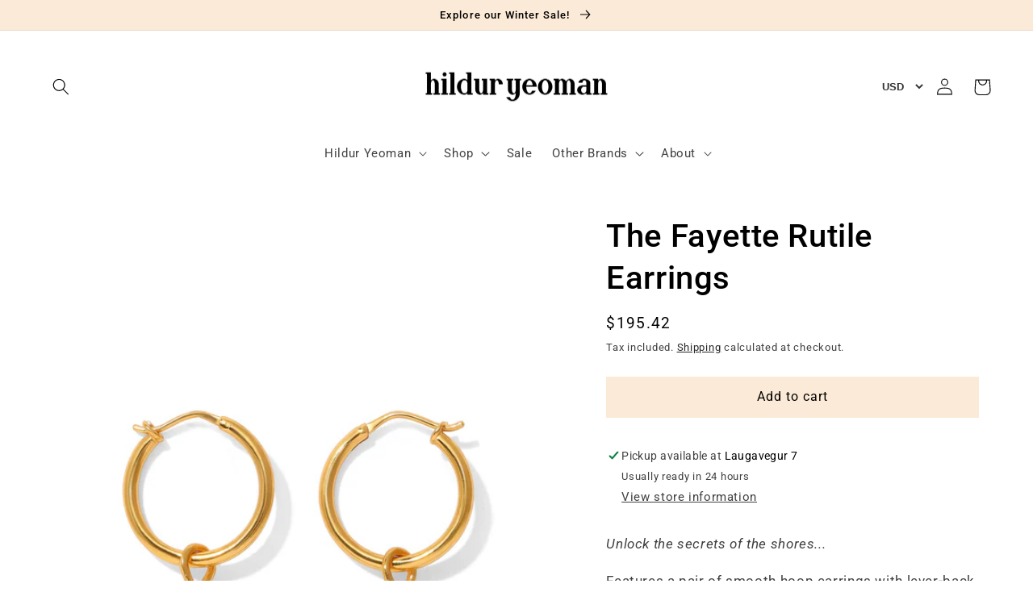

--- FILE ---
content_type: text/html; charset=utf-8
request_url: https://hilduryeoman.com/en-us/products/the-fayette-rutile-earrings
body_size: 29405
content:
<!doctype html>
<html class="no-js" lang="en">
  <head>
    <meta charset="utf-8">
    <meta http-equiv="X-UA-Compatible" content="IE=edge">
    <meta name="viewport" content="width=device-width,initial-scale=1">
    <meta name="theme-color" content="">
    <link rel="canonical" href="https://hilduryeoman.com/en-us/products/the-fayette-rutile-earrings">
    <link rel="preconnect" href="https://cdn.shopify.com" crossorigin>
     <link href="//hilduryeoman.com/cdn/shop/t/4/assets/custom.css?v=65563075237111829791667289352" rel="stylesheet" type="text/css" media="all" />
      <script src="//hilduryeoman.com/cdn/shop/t/4/assets/jquery-3.3.1.min.js?v=23846495244194134081667390169" type="text/javascript"></script>
<link rel="icon" type="image/png" href="//hilduryeoman.com/cdn/shop/files/favicon.png?crop=center&height=32&v=1638869399&width=32"><link rel="preconnect" href="https://fonts.shopifycdn.com" crossorigin><title>
      The Fayette Rutile Earrings
 &ndash; Hildur Yeoman</title>

    
      <meta name="description" content="Unlock the secrets of the shores... Features a pair of smooth hoop earrings with lever-back closures, hung with asymmetrical diamond-shaped charms centered with Black Rutile stones. Made from 24K gold-plated brass. Overall Length: 4 cm Hoop Diameter: 1,5 cm Stone color and texture may vary E6414">
    

    

<meta property="og:site_name" content="Hildur Yeoman">
<meta property="og:url" content="https://hilduryeoman.com/en-us/products/the-fayette-rutile-earrings">
<meta property="og:title" content="The Fayette Rutile Earrings">
<meta property="og:type" content="product">
<meta property="og:description" content="Unlock the secrets of the shores... Features a pair of smooth hoop earrings with lever-back closures, hung with asymmetrical diamond-shaped charms centered with Black Rutile stones. Made from 24K gold-plated brass. Overall Length: 4 cm Hoop Diameter: 1,5 cm Stone color and texture may vary E6414"><meta property="og:image" content="http://hilduryeoman.com/cdn/shop/files/E6414_a_2048x2048_26fc2c8c-c812-4576-af6b-7959c51eb74d.webp?v=1694516430">
  <meta property="og:image:secure_url" content="https://hilduryeoman.com/cdn/shop/files/E6414_a_2048x2048_26fc2c8c-c812-4576-af6b-7959c51eb74d.webp?v=1694516430">
  <meta property="og:image:width" content="1536">
  <meta property="og:image:height" content="2048"><meta property="og:price:amount" content="23,900">
  <meta property="og:price:currency" content="ISK"><meta name="twitter:card" content="summary_large_image">
<meta name="twitter:title" content="The Fayette Rutile Earrings">
<meta name="twitter:description" content="Unlock the secrets of the shores... Features a pair of smooth hoop earrings with lever-back closures, hung with asymmetrical diamond-shaped charms centered with Black Rutile stones. Made from 24K gold-plated brass. Overall Length: 4 cm Hoop Diameter: 1,5 cm Stone color and texture may vary E6414">


    <script src="//hilduryeoman.com/cdn/shop/t/4/assets/global.js?v=24850326154503943211662637823" defer="defer"></script>
    <script>window.performance && window.performance.mark && window.performance.mark('shopify.content_for_header.start');</script><meta id="shopify-digital-wallet" name="shopify-digital-wallet" content="/8357150783/digital_wallets/dialog">
<link rel="alternate" hreflang="x-default" href="https://hilduryeoman.com/products/the-fayette-rutile-earrings">
<link rel="alternate" hreflang="en" href="https://hilduryeoman.com/products/the-fayette-rutile-earrings">
<link rel="alternate" hreflang="en-US" href="https://hilduryeoman.com/en-us/products/the-fayette-rutile-earrings">
<link rel="alternate" type="application/json+oembed" href="https://hilduryeoman.com/en-us/products/the-fayette-rutile-earrings.oembed">
<script async="async" src="/checkouts/internal/preloads.js?locale=en-US"></script>
<script id="shopify-features" type="application/json">{"accessToken":"39181eb0264684183f2cd64bdc85b8c0","betas":["rich-media-storefront-analytics"],"domain":"hilduryeoman.com","predictiveSearch":true,"shopId":8357150783,"locale":"en"}</script>
<script>var Shopify = Shopify || {};
Shopify.shop = "yeomanboutique.myshopify.com";
Shopify.locale = "en";
Shopify.currency = {"active":"ISK","rate":"1.0"};
Shopify.country = "US";
Shopify.theme = {"name":"Colorblock","id":121590775871,"schema_name":"Colorblock","schema_version":"2.0.1","theme_store_id":1499,"role":"main"};
Shopify.theme.handle = "null";
Shopify.theme.style = {"id":null,"handle":null};
Shopify.cdnHost = "hilduryeoman.com/cdn";
Shopify.routes = Shopify.routes || {};
Shopify.routes.root = "/en-us/";</script>
<script type="module">!function(o){(o.Shopify=o.Shopify||{}).modules=!0}(window);</script>
<script>!function(o){function n(){var o=[];function n(){o.push(Array.prototype.slice.apply(arguments))}return n.q=o,n}var t=o.Shopify=o.Shopify||{};t.loadFeatures=n(),t.autoloadFeatures=n()}(window);</script>
<script id="shop-js-analytics" type="application/json">{"pageType":"product"}</script>
<script defer="defer" async type="module" src="//hilduryeoman.com/cdn/shopifycloud/shop-js/modules/v2/client.init-shop-cart-sync_BN7fPSNr.en.esm.js"></script>
<script defer="defer" async type="module" src="//hilduryeoman.com/cdn/shopifycloud/shop-js/modules/v2/chunk.common_Cbph3Kss.esm.js"></script>
<script defer="defer" async type="module" src="//hilduryeoman.com/cdn/shopifycloud/shop-js/modules/v2/chunk.modal_DKumMAJ1.esm.js"></script>
<script type="module">
  await import("//hilduryeoman.com/cdn/shopifycloud/shop-js/modules/v2/client.init-shop-cart-sync_BN7fPSNr.en.esm.js");
await import("//hilduryeoman.com/cdn/shopifycloud/shop-js/modules/v2/chunk.common_Cbph3Kss.esm.js");
await import("//hilduryeoman.com/cdn/shopifycloud/shop-js/modules/v2/chunk.modal_DKumMAJ1.esm.js");

  window.Shopify.SignInWithShop?.initShopCartSync?.({"fedCMEnabled":true,"windoidEnabled":true});

</script>
<script>(function() {
  var isLoaded = false;
  function asyncLoad() {
    if (isLoaded) return;
    isLoaded = true;
    var urls = ["https:\/\/cdn.nfcube.com\/338a8f413af52946fe482921c1ca1f23.js?shop=yeomanboutique.myshopify.com"];
    for (var i = 0; i < urls.length; i++) {
      var s = document.createElement('script');
      s.type = 'text/javascript';
      s.async = true;
      s.src = urls[i];
      var x = document.getElementsByTagName('script')[0];
      x.parentNode.insertBefore(s, x);
    }
  };
  if(window.attachEvent) {
    window.attachEvent('onload', asyncLoad);
  } else {
    window.addEventListener('load', asyncLoad, false);
  }
})();</script>
<script id="__st">var __st={"a":8357150783,"offset":0,"reqid":"1c31feb2-ad7a-410c-ba6b-78d09d4a0b6c-1769910206","pageurl":"hilduryeoman.com\/en-us\/products\/the-fayette-rutile-earrings","u":"336a6e494212","p":"product","rtyp":"product","rid":7216464298047};</script>
<script>window.ShopifyPaypalV4VisibilityTracking = true;</script>
<script id="captcha-bootstrap">!function(){'use strict';const t='contact',e='account',n='new_comment',o=[[t,t],['blogs',n],['comments',n],[t,'customer']],c=[[e,'customer_login'],[e,'guest_login'],[e,'recover_customer_password'],[e,'create_customer']],r=t=>t.map((([t,e])=>`form[action*='/${t}']:not([data-nocaptcha='true']) input[name='form_type'][value='${e}']`)).join(','),a=t=>()=>t?[...document.querySelectorAll(t)].map((t=>t.form)):[];function s(){const t=[...o],e=r(t);return a(e)}const i='password',u='form_key',d=['recaptcha-v3-token','g-recaptcha-response','h-captcha-response',i],f=()=>{try{return window.sessionStorage}catch{return}},m='__shopify_v',_=t=>t.elements[u];function p(t,e,n=!1){try{const o=window.sessionStorage,c=JSON.parse(o.getItem(e)),{data:r}=function(t){const{data:e,action:n}=t;return t[m]||n?{data:e,action:n}:{data:t,action:n}}(c);for(const[e,n]of Object.entries(r))t.elements[e]&&(t.elements[e].value=n);n&&o.removeItem(e)}catch(o){console.error('form repopulation failed',{error:o})}}const l='form_type',E='cptcha';function T(t){t.dataset[E]=!0}const w=window,h=w.document,L='Shopify',v='ce_forms',y='captcha';let A=!1;((t,e)=>{const n=(g='f06e6c50-85a8-45c8-87d0-21a2b65856fe',I='https://cdn.shopify.com/shopifycloud/storefront-forms-hcaptcha/ce_storefront_forms_captcha_hcaptcha.v1.5.2.iife.js',D={infoText:'Protected by hCaptcha',privacyText:'Privacy',termsText:'Terms'},(t,e,n)=>{const o=w[L][v],c=o.bindForm;if(c)return c(t,g,e,D).then(n);var r;o.q.push([[t,g,e,D],n]),r=I,A||(h.body.append(Object.assign(h.createElement('script'),{id:'captcha-provider',async:!0,src:r})),A=!0)});var g,I,D;w[L]=w[L]||{},w[L][v]=w[L][v]||{},w[L][v].q=[],w[L][y]=w[L][y]||{},w[L][y].protect=function(t,e){n(t,void 0,e),T(t)},Object.freeze(w[L][y]),function(t,e,n,w,h,L){const[v,y,A,g]=function(t,e,n){const i=e?o:[],u=t?c:[],d=[...i,...u],f=r(d),m=r(i),_=r(d.filter((([t,e])=>n.includes(e))));return[a(f),a(m),a(_),s()]}(w,h,L),I=t=>{const e=t.target;return e instanceof HTMLFormElement?e:e&&e.form},D=t=>v().includes(t);t.addEventListener('submit',(t=>{const e=I(t);if(!e)return;const n=D(e)&&!e.dataset.hcaptchaBound&&!e.dataset.recaptchaBound,o=_(e),c=g().includes(e)&&(!o||!o.value);(n||c)&&t.preventDefault(),c&&!n&&(function(t){try{if(!f())return;!function(t){const e=f();if(!e)return;const n=_(t);if(!n)return;const o=n.value;o&&e.removeItem(o)}(t);const e=Array.from(Array(32),(()=>Math.random().toString(36)[2])).join('');!function(t,e){_(t)||t.append(Object.assign(document.createElement('input'),{type:'hidden',name:u})),t.elements[u].value=e}(t,e),function(t,e){const n=f();if(!n)return;const o=[...t.querySelectorAll(`input[type='${i}']`)].map((({name:t})=>t)),c=[...d,...o],r={};for(const[a,s]of new FormData(t).entries())c.includes(a)||(r[a]=s);n.setItem(e,JSON.stringify({[m]:1,action:t.action,data:r}))}(t,e)}catch(e){console.error('failed to persist form',e)}}(e),e.submit())}));const S=(t,e)=>{t&&!t.dataset[E]&&(n(t,e.some((e=>e===t))),T(t))};for(const o of['focusin','change'])t.addEventListener(o,(t=>{const e=I(t);D(e)&&S(e,y())}));const B=e.get('form_key'),M=e.get(l),P=B&&M;t.addEventListener('DOMContentLoaded',(()=>{const t=y();if(P)for(const e of t)e.elements[l].value===M&&p(e,B);[...new Set([...A(),...v().filter((t=>'true'===t.dataset.shopifyCaptcha))])].forEach((e=>S(e,t)))}))}(h,new URLSearchParams(w.location.search),n,t,e,['guest_login'])})(!0,!0)}();</script>
<script integrity="sha256-4kQ18oKyAcykRKYeNunJcIwy7WH5gtpwJnB7kiuLZ1E=" data-source-attribution="shopify.loadfeatures" defer="defer" src="//hilduryeoman.com/cdn/shopifycloud/storefront/assets/storefront/load_feature-a0a9edcb.js" crossorigin="anonymous"></script>
<script data-source-attribution="shopify.dynamic_checkout.dynamic.init">var Shopify=Shopify||{};Shopify.PaymentButton=Shopify.PaymentButton||{isStorefrontPortableWallets:!0,init:function(){window.Shopify.PaymentButton.init=function(){};var t=document.createElement("script");t.src="https://hilduryeoman.com/cdn/shopifycloud/portable-wallets/latest/portable-wallets.en.js",t.type="module",document.head.appendChild(t)}};
</script>
<script data-source-attribution="shopify.dynamic_checkout.buyer_consent">
  function portableWalletsHideBuyerConsent(e){var t=document.getElementById("shopify-buyer-consent"),n=document.getElementById("shopify-subscription-policy-button");t&&n&&(t.classList.add("hidden"),t.setAttribute("aria-hidden","true"),n.removeEventListener("click",e))}function portableWalletsShowBuyerConsent(e){var t=document.getElementById("shopify-buyer-consent"),n=document.getElementById("shopify-subscription-policy-button");t&&n&&(t.classList.remove("hidden"),t.removeAttribute("aria-hidden"),n.addEventListener("click",e))}window.Shopify?.PaymentButton&&(window.Shopify.PaymentButton.hideBuyerConsent=portableWalletsHideBuyerConsent,window.Shopify.PaymentButton.showBuyerConsent=portableWalletsShowBuyerConsent);
</script>
<script data-source-attribution="shopify.dynamic_checkout.cart.bootstrap">document.addEventListener("DOMContentLoaded",(function(){function t(){return document.querySelector("shopify-accelerated-checkout-cart, shopify-accelerated-checkout")}if(t())Shopify.PaymentButton.init();else{new MutationObserver((function(e,n){t()&&(Shopify.PaymentButton.init(),n.disconnect())})).observe(document.body,{childList:!0,subtree:!0})}}));
</script>
<script id='scb4127' type='text/javascript' async='' src='https://hilduryeoman.com/cdn/shopifycloud/privacy-banner/storefront-banner.js'></script><script id="sections-script" data-sections="product-recommendations,header,footer" defer="defer" src="//hilduryeoman.com/cdn/shop/t/4/compiled_assets/scripts.js?v=5610"></script>
<script>window.performance && window.performance.mark && window.performance.mark('shopify.content_for_header.end');</script>


    <style data-shopify>
      @font-face {
  font-family: Roboto;
  font-weight: 400;
  font-style: normal;
  font-display: swap;
  src: url("//hilduryeoman.com/cdn/fonts/roboto/roboto_n4.2019d890f07b1852f56ce63ba45b2db45d852cba.woff2") format("woff2"),
       url("//hilduryeoman.com/cdn/fonts/roboto/roboto_n4.238690e0007583582327135619c5f7971652fa9d.woff") format("woff");
}

      @font-face {
  font-family: Roboto;
  font-weight: 700;
  font-style: normal;
  font-display: swap;
  src: url("//hilduryeoman.com/cdn/fonts/roboto/roboto_n7.f38007a10afbbde8976c4056bfe890710d51dec2.woff2") format("woff2"),
       url("//hilduryeoman.com/cdn/fonts/roboto/roboto_n7.94bfdd3e80c7be00e128703d245c207769d763f9.woff") format("woff");
}

      @font-face {
  font-family: Roboto;
  font-weight: 400;
  font-style: italic;
  font-display: swap;
  src: url("//hilduryeoman.com/cdn/fonts/roboto/roboto_i4.57ce898ccda22ee84f49e6b57ae302250655e2d4.woff2") format("woff2"),
       url("//hilduryeoman.com/cdn/fonts/roboto/roboto_i4.b21f3bd061cbcb83b824ae8c7671a82587b264bf.woff") format("woff");
}

      @font-face {
  font-family: Roboto;
  font-weight: 700;
  font-style: italic;
  font-display: swap;
  src: url("//hilduryeoman.com/cdn/fonts/roboto/roboto_i7.7ccaf9410746f2c53340607c42c43f90a9005937.woff2") format("woff2"),
       url("//hilduryeoman.com/cdn/fonts/roboto/roboto_i7.49ec21cdd7148292bffea74c62c0df6e93551516.woff") format("woff");
}

      @font-face {
  font-family: Roboto;
  font-weight: 500;
  font-style: normal;
  font-display: swap;
  src: url("//hilduryeoman.com/cdn/fonts/roboto/roboto_n5.250d51708d76acbac296b0e21ede8f81de4e37aa.woff2") format("woff2"),
       url("//hilduryeoman.com/cdn/fonts/roboto/roboto_n5.535e8c56f4cbbdea416167af50ab0ff1360a3949.woff") format("woff");
}


      :root {
        --font-body-family: Roboto, sans-serif;
        --font-body-style: normal;
        --font-body-weight: 400;
        --font-body-weight-bold: 700;

        --font-heading-family: Roboto, sans-serif;
        --font-heading-style: normal;
        --font-heading-weight: 500;

        --font-body-scale: 1.05;
        --font-heading-scale: 0.9523809523809523;

        --color-base-text: 0, 0, 0;
        --color-shadow: 0, 0, 0;
        --color-base-background-1: 255, 255, 255;
        --color-base-background-2: 252, 234, 216;
        --color-base-solid-button-labels: 0, 0, 0;
        --color-base-outline-button-labels: 0, 0, 0;
        --color-base-accent-1: 252, 234, 216;
        --color-base-accent-2: 252, 234, 216;
        --payment-terms-background-color: #ffffff;

        --gradient-base-background-1: #ffffff;
        --gradient-base-background-2: #fcead8;
        --gradient-base-accent-1: #fcead8;
        --gradient-base-accent-2: #fcead8;

        --media-padding: px;
        --media-border-opacity: 0.1;
        --media-border-width: 0px;
        --media-radius: 0px;
        --media-shadow-opacity: 0.0;
        --media-shadow-horizontal-offset: 0px;
        --media-shadow-vertical-offset: 4px;
        --media-shadow-blur-radius: 5px;
        --media-shadow-visible: 0;

        --page-width: 160rem;
        --page-width-margin: 0rem;

        --card-image-padding: 0.0rem;
        --card-corner-radius: 0.0rem;
        --card-text-alignment: center;
        --card-border-width: 0.0rem;
        --card-border-opacity: 0.1;
        --card-shadow-opacity: 0.0;
        --card-shadow-visible: 0;
        --card-shadow-horizontal-offset: 0.0rem;
        --card-shadow-vertical-offset: 0.4rem;
        --card-shadow-blur-radius: 0.5rem;

        --badge-corner-radius: 0.0rem;

        --popup-border-width: 0px;
        --popup-border-opacity: 1.0;
        --popup-corner-radius: 0px;
        --popup-shadow-opacity: 0.0;
        --popup-shadow-horizontal-offset: 0px;
        --popup-shadow-vertical-offset: 4px;
        --popup-shadow-blur-radius: 5px;

        --drawer-border-width: 1px;
        --drawer-border-opacity: 0.1;
        --drawer-shadow-opacity: 0.0;
        --drawer-shadow-horizontal-offset: 0px;
        --drawer-shadow-vertical-offset: 4px;
        --drawer-shadow-blur-radius: 5px;

        --spacing-sections-desktop: 0px;
        --spacing-sections-mobile: 0px;

        --grid-desktop-vertical-spacing: 40px;
        --grid-desktop-horizontal-spacing: 40px;
        --grid-mobile-vertical-spacing: 20px;
        --grid-mobile-horizontal-spacing: 20px;

        --text-boxes-border-opacity: 0.1;
        --text-boxes-border-width: 0px;
        --text-boxes-radius: 0px;
        --text-boxes-shadow-opacity: 0.0;
        --text-boxes-shadow-visible: 0;
        --text-boxes-shadow-horizontal-offset: 0px;
        --text-boxes-shadow-vertical-offset: 4px;
        --text-boxes-shadow-blur-radius: 5px;

        --buttons-radius: 0px;
        --buttons-radius-outset: 0px;
        --buttons-border-width: 2px;
        --buttons-border-opacity: 1.0;
        --buttons-shadow-opacity: 0.0;
        --buttons-shadow-visible: 0;
        --buttons-shadow-horizontal-offset: 0px;
        --buttons-shadow-vertical-offset: 2px;
        --buttons-shadow-blur-radius: 0px;
        --buttons-border-offset: 0px;

        --inputs-radius: 0px;
        --inputs-border-width: 1px;
        --inputs-border-opacity: 1.0;
        --inputs-shadow-opacity: 0.0;
        --inputs-shadow-horizontal-offset: 2px;
        --inputs-margin-offset: 0px;
        --inputs-shadow-vertical-offset: 4px;
        --inputs-shadow-blur-radius: 5px;
        --inputs-radius-outset: 0px;

        --variant-pills-radius: 0px;
        --variant-pills-border-width: 2px;
        --variant-pills-border-opacity: 1.0;
        --variant-pills-shadow-opacity: 0.0;
        --variant-pills-shadow-horizontal-offset: 0px;
        --variant-pills-shadow-vertical-offset: 4px;
        --variant-pills-shadow-blur-radius: 5px;
      }

      *,
      *::before,
      *::after {
        box-sizing: inherit;
      }

      html {
        box-sizing: border-box;
        font-size: calc(var(--font-body-scale) * 62.5%);
        height: 100%;
      }

      body {
        display: grid;
        grid-template-rows: auto auto 1fr auto;
        grid-template-columns: 100%;
        min-height: 100%;
        margin: 0;
        font-size: 1,6rem;
        letter-spacing: 0.06rem;
        line-height: calc(1 + 0.8 / var(--font-body-scale));
        font-family: var(--font-body-family);
        font-style: var(--font-body-style);
        font-weight: var(--font-body-weight);
      }

      @media screen and (min-width: 750px) {
        body {
          font-size: 1,6rem;
        }
      }
    </style>

    <link href="//hilduryeoman.com/cdn/shop/t/4/assets/base.css?v=60148417151355872271730284524" rel="stylesheet" type="text/css" media="all" />
<link rel="preload" as="font" href="//hilduryeoman.com/cdn/fonts/roboto/roboto_n4.2019d890f07b1852f56ce63ba45b2db45d852cba.woff2" type="font/woff2" crossorigin><link rel="preload" as="font" href="//hilduryeoman.com/cdn/fonts/roboto/roboto_n5.250d51708d76acbac296b0e21ede8f81de4e37aa.woff2" type="font/woff2" crossorigin><link rel="stylesheet" href="//hilduryeoman.com/cdn/shop/t/4/assets/component-predictive-search.css?v=165644661289088488651662637822" media="print" onload="this.media='all'"><script>document.documentElement.className = document.documentElement.className.replace('no-js', 'js');
    if (Shopify.designMode) {
      document.documentElement.classList.add('shopify-design-mode');
    }
    </script>
  <link href="https://monorail-edge.shopifysvc.com" rel="dns-prefetch">
<script>(function(){if ("sendBeacon" in navigator && "performance" in window) {try {var session_token_from_headers = performance.getEntriesByType('navigation')[0].serverTiming.find(x => x.name == '_s').description;} catch {var session_token_from_headers = undefined;}var session_cookie_matches = document.cookie.match(/_shopify_s=([^;]*)/);var session_token_from_cookie = session_cookie_matches && session_cookie_matches.length === 2 ? session_cookie_matches[1] : "";var session_token = session_token_from_headers || session_token_from_cookie || "";function handle_abandonment_event(e) {var entries = performance.getEntries().filter(function(entry) {return /monorail-edge.shopifysvc.com/.test(entry.name);});if (!window.abandonment_tracked && entries.length === 0) {window.abandonment_tracked = true;var currentMs = Date.now();var navigation_start = performance.timing.navigationStart;var payload = {shop_id: 8357150783,url: window.location.href,navigation_start,duration: currentMs - navigation_start,session_token,page_type: "product"};window.navigator.sendBeacon("https://monorail-edge.shopifysvc.com/v1/produce", JSON.stringify({schema_id: "online_store_buyer_site_abandonment/1.1",payload: payload,metadata: {event_created_at_ms: currentMs,event_sent_at_ms: currentMs}}));}}window.addEventListener('pagehide', handle_abandonment_event);}}());</script>
<script id="web-pixels-manager-setup">(function e(e,d,r,n,o){if(void 0===o&&(o={}),!Boolean(null===(a=null===(i=window.Shopify)||void 0===i?void 0:i.analytics)||void 0===a?void 0:a.replayQueue)){var i,a;window.Shopify=window.Shopify||{};var t=window.Shopify;t.analytics=t.analytics||{};var s=t.analytics;s.replayQueue=[],s.publish=function(e,d,r){return s.replayQueue.push([e,d,r]),!0};try{self.performance.mark("wpm:start")}catch(e){}var l=function(){var e={modern:/Edge?\/(1{2}[4-9]|1[2-9]\d|[2-9]\d{2}|\d{4,})\.\d+(\.\d+|)|Firefox\/(1{2}[4-9]|1[2-9]\d|[2-9]\d{2}|\d{4,})\.\d+(\.\d+|)|Chrom(ium|e)\/(9{2}|\d{3,})\.\d+(\.\d+|)|(Maci|X1{2}).+ Version\/(15\.\d+|(1[6-9]|[2-9]\d|\d{3,})\.\d+)([,.]\d+|)( \(\w+\)|)( Mobile\/\w+|) Safari\/|Chrome.+OPR\/(9{2}|\d{3,})\.\d+\.\d+|(CPU[ +]OS|iPhone[ +]OS|CPU[ +]iPhone|CPU IPhone OS|CPU iPad OS)[ +]+(15[._]\d+|(1[6-9]|[2-9]\d|\d{3,})[._]\d+)([._]\d+|)|Android:?[ /-](13[3-9]|1[4-9]\d|[2-9]\d{2}|\d{4,})(\.\d+|)(\.\d+|)|Android.+Firefox\/(13[5-9]|1[4-9]\d|[2-9]\d{2}|\d{4,})\.\d+(\.\d+|)|Android.+Chrom(ium|e)\/(13[3-9]|1[4-9]\d|[2-9]\d{2}|\d{4,})\.\d+(\.\d+|)|SamsungBrowser\/([2-9]\d|\d{3,})\.\d+/,legacy:/Edge?\/(1[6-9]|[2-9]\d|\d{3,})\.\d+(\.\d+|)|Firefox\/(5[4-9]|[6-9]\d|\d{3,})\.\d+(\.\d+|)|Chrom(ium|e)\/(5[1-9]|[6-9]\d|\d{3,})\.\d+(\.\d+|)([\d.]+$|.*Safari\/(?![\d.]+ Edge\/[\d.]+$))|(Maci|X1{2}).+ Version\/(10\.\d+|(1[1-9]|[2-9]\d|\d{3,})\.\d+)([,.]\d+|)( \(\w+\)|)( Mobile\/\w+|) Safari\/|Chrome.+OPR\/(3[89]|[4-9]\d|\d{3,})\.\d+\.\d+|(CPU[ +]OS|iPhone[ +]OS|CPU[ +]iPhone|CPU IPhone OS|CPU iPad OS)[ +]+(10[._]\d+|(1[1-9]|[2-9]\d|\d{3,})[._]\d+)([._]\d+|)|Android:?[ /-](13[3-9]|1[4-9]\d|[2-9]\d{2}|\d{4,})(\.\d+|)(\.\d+|)|Mobile Safari.+OPR\/([89]\d|\d{3,})\.\d+\.\d+|Android.+Firefox\/(13[5-9]|1[4-9]\d|[2-9]\d{2}|\d{4,})\.\d+(\.\d+|)|Android.+Chrom(ium|e)\/(13[3-9]|1[4-9]\d|[2-9]\d{2}|\d{4,})\.\d+(\.\d+|)|Android.+(UC? ?Browser|UCWEB|U3)[ /]?(15\.([5-9]|\d{2,})|(1[6-9]|[2-9]\d|\d{3,})\.\d+)\.\d+|SamsungBrowser\/(5\.\d+|([6-9]|\d{2,})\.\d+)|Android.+MQ{2}Browser\/(14(\.(9|\d{2,})|)|(1[5-9]|[2-9]\d|\d{3,})(\.\d+|))(\.\d+|)|K[Aa][Ii]OS\/(3\.\d+|([4-9]|\d{2,})\.\d+)(\.\d+|)/},d=e.modern,r=e.legacy,n=navigator.userAgent;return n.match(d)?"modern":n.match(r)?"legacy":"unknown"}(),u="modern"===l?"modern":"legacy",c=(null!=n?n:{modern:"",legacy:""})[u],f=function(e){return[e.baseUrl,"/wpm","/b",e.hashVersion,"modern"===e.buildTarget?"m":"l",".js"].join("")}({baseUrl:d,hashVersion:r,buildTarget:u}),m=function(e){var d=e.version,r=e.bundleTarget,n=e.surface,o=e.pageUrl,i=e.monorailEndpoint;return{emit:function(e){var a=e.status,t=e.errorMsg,s=(new Date).getTime(),l=JSON.stringify({metadata:{event_sent_at_ms:s},events:[{schema_id:"web_pixels_manager_load/3.1",payload:{version:d,bundle_target:r,page_url:o,status:a,surface:n,error_msg:t},metadata:{event_created_at_ms:s}}]});if(!i)return console&&console.warn&&console.warn("[Web Pixels Manager] No Monorail endpoint provided, skipping logging."),!1;try{return self.navigator.sendBeacon.bind(self.navigator)(i,l)}catch(e){}var u=new XMLHttpRequest;try{return u.open("POST",i,!0),u.setRequestHeader("Content-Type","text/plain"),u.send(l),!0}catch(e){return console&&console.warn&&console.warn("[Web Pixels Manager] Got an unhandled error while logging to Monorail."),!1}}}}({version:r,bundleTarget:l,surface:e.surface,pageUrl:self.location.href,monorailEndpoint:e.monorailEndpoint});try{o.browserTarget=l,function(e){var d=e.src,r=e.async,n=void 0===r||r,o=e.onload,i=e.onerror,a=e.sri,t=e.scriptDataAttributes,s=void 0===t?{}:t,l=document.createElement("script"),u=document.querySelector("head"),c=document.querySelector("body");if(l.async=n,l.src=d,a&&(l.integrity=a,l.crossOrigin="anonymous"),s)for(var f in s)if(Object.prototype.hasOwnProperty.call(s,f))try{l.dataset[f]=s[f]}catch(e){}if(o&&l.addEventListener("load",o),i&&l.addEventListener("error",i),u)u.appendChild(l);else{if(!c)throw new Error("Did not find a head or body element to append the script");c.appendChild(l)}}({src:f,async:!0,onload:function(){if(!function(){var e,d;return Boolean(null===(d=null===(e=window.Shopify)||void 0===e?void 0:e.analytics)||void 0===d?void 0:d.initialized)}()){var d=window.webPixelsManager.init(e)||void 0;if(d){var r=window.Shopify.analytics;r.replayQueue.forEach((function(e){var r=e[0],n=e[1],o=e[2];d.publishCustomEvent(r,n,o)})),r.replayQueue=[],r.publish=d.publishCustomEvent,r.visitor=d.visitor,r.initialized=!0}}},onerror:function(){return m.emit({status:"failed",errorMsg:"".concat(f," has failed to load")})},sri:function(e){var d=/^sha384-[A-Za-z0-9+/=]+$/;return"string"==typeof e&&d.test(e)}(c)?c:"",scriptDataAttributes:o}),m.emit({status:"loading"})}catch(e){m.emit({status:"failed",errorMsg:(null==e?void 0:e.message)||"Unknown error"})}}})({shopId: 8357150783,storefrontBaseUrl: "https://hilduryeoman.com",extensionsBaseUrl: "https://extensions.shopifycdn.com/cdn/shopifycloud/web-pixels-manager",monorailEndpoint: "https://monorail-edge.shopifysvc.com/unstable/produce_batch",surface: "storefront-renderer",enabledBetaFlags: ["2dca8a86"],webPixelsConfigList: [{"id":"155648063","configuration":"{\"pixel_id\":\"2614409241937938\",\"pixel_type\":\"facebook_pixel\",\"metaapp_system_user_token\":\"-\"}","eventPayloadVersion":"v1","runtimeContext":"OPEN","scriptVersion":"ca16bc87fe92b6042fbaa3acc2fbdaa6","type":"APP","apiClientId":2329312,"privacyPurposes":["ANALYTICS","MARKETING","SALE_OF_DATA"],"dataSharingAdjustments":{"protectedCustomerApprovalScopes":["read_customer_address","read_customer_email","read_customer_name","read_customer_personal_data","read_customer_phone"]}},{"id":"shopify-app-pixel","configuration":"{}","eventPayloadVersion":"v1","runtimeContext":"STRICT","scriptVersion":"0450","apiClientId":"shopify-pixel","type":"APP","privacyPurposes":["ANALYTICS","MARKETING"]},{"id":"shopify-custom-pixel","eventPayloadVersion":"v1","runtimeContext":"LAX","scriptVersion":"0450","apiClientId":"shopify-pixel","type":"CUSTOM","privacyPurposes":["ANALYTICS","MARKETING"]}],isMerchantRequest: false,initData: {"shop":{"name":"Hildur Yeoman","paymentSettings":{"currencyCode":"ISK"},"myshopifyDomain":"yeomanboutique.myshopify.com","countryCode":"IS","storefrontUrl":"https:\/\/hilduryeoman.com\/en-us"},"customer":null,"cart":null,"checkout":null,"productVariants":[{"price":{"amount":23900.0,"currencyCode":"ISK"},"product":{"title":"The Fayette Rutile Earrings","vendor":"Vanessa Mooney","id":"7216464298047","untranslatedTitle":"The Fayette Rutile Earrings","url":"\/en-us\/products\/the-fayette-rutile-earrings","type":""},"id":"40184164778047","image":{"src":"\/\/hilduryeoman.com\/cdn\/shop\/files\/E6414_a_2048x2048_26fc2c8c-c812-4576-af6b-7959c51eb74d.webp?v=1694516430"},"sku":null,"title":"Default Title","untranslatedTitle":"Default Title"}],"purchasingCompany":null},},"https://hilduryeoman.com/cdn","1d2a099fw23dfb22ep557258f5m7a2edbae",{"modern":"","legacy":""},{"shopId":"8357150783","storefrontBaseUrl":"https:\/\/hilduryeoman.com","extensionBaseUrl":"https:\/\/extensions.shopifycdn.com\/cdn\/shopifycloud\/web-pixels-manager","surface":"storefront-renderer","enabledBetaFlags":"[\"2dca8a86\"]","isMerchantRequest":"false","hashVersion":"1d2a099fw23dfb22ep557258f5m7a2edbae","publish":"custom","events":"[[\"page_viewed\",{}],[\"product_viewed\",{\"productVariant\":{\"price\":{\"amount\":23900.0,\"currencyCode\":\"ISK\"},\"product\":{\"title\":\"The Fayette Rutile Earrings\",\"vendor\":\"Vanessa Mooney\",\"id\":\"7216464298047\",\"untranslatedTitle\":\"The Fayette Rutile Earrings\",\"url\":\"\/en-us\/products\/the-fayette-rutile-earrings\",\"type\":\"\"},\"id\":\"40184164778047\",\"image\":{\"src\":\"\/\/hilduryeoman.com\/cdn\/shop\/files\/E6414_a_2048x2048_26fc2c8c-c812-4576-af6b-7959c51eb74d.webp?v=1694516430\"},\"sku\":null,\"title\":\"Default Title\",\"untranslatedTitle\":\"Default Title\"}}]]"});</script><script>
  window.ShopifyAnalytics = window.ShopifyAnalytics || {};
  window.ShopifyAnalytics.meta = window.ShopifyAnalytics.meta || {};
  window.ShopifyAnalytics.meta.currency = 'ISK';
  var meta = {"product":{"id":7216464298047,"gid":"gid:\/\/shopify\/Product\/7216464298047","vendor":"Vanessa Mooney","type":"","handle":"the-fayette-rutile-earrings","variants":[{"id":40184164778047,"price":2390000,"name":"The Fayette Rutile Earrings","public_title":null,"sku":null}],"remote":false},"page":{"pageType":"product","resourceType":"product","resourceId":7216464298047,"requestId":"1c31feb2-ad7a-410c-ba6b-78d09d4a0b6c-1769910206"}};
  for (var attr in meta) {
    window.ShopifyAnalytics.meta[attr] = meta[attr];
  }
</script>
<script class="analytics">
  (function () {
    var customDocumentWrite = function(content) {
      var jquery = null;

      if (window.jQuery) {
        jquery = window.jQuery;
      } else if (window.Checkout && window.Checkout.$) {
        jquery = window.Checkout.$;
      }

      if (jquery) {
        jquery('body').append(content);
      }
    };

    var hasLoggedConversion = function(token) {
      if (token) {
        return document.cookie.indexOf('loggedConversion=' + token) !== -1;
      }
      return false;
    }

    var setCookieIfConversion = function(token) {
      if (token) {
        var twoMonthsFromNow = new Date(Date.now());
        twoMonthsFromNow.setMonth(twoMonthsFromNow.getMonth() + 2);

        document.cookie = 'loggedConversion=' + token + '; expires=' + twoMonthsFromNow;
      }
    }

    var trekkie = window.ShopifyAnalytics.lib = window.trekkie = window.trekkie || [];
    if (trekkie.integrations) {
      return;
    }
    trekkie.methods = [
      'identify',
      'page',
      'ready',
      'track',
      'trackForm',
      'trackLink'
    ];
    trekkie.factory = function(method) {
      return function() {
        var args = Array.prototype.slice.call(arguments);
        args.unshift(method);
        trekkie.push(args);
        return trekkie;
      };
    };
    for (var i = 0; i < trekkie.methods.length; i++) {
      var key = trekkie.methods[i];
      trekkie[key] = trekkie.factory(key);
    }
    trekkie.load = function(config) {
      trekkie.config = config || {};
      trekkie.config.initialDocumentCookie = document.cookie;
      var first = document.getElementsByTagName('script')[0];
      var script = document.createElement('script');
      script.type = 'text/javascript';
      script.onerror = function(e) {
        var scriptFallback = document.createElement('script');
        scriptFallback.type = 'text/javascript';
        scriptFallback.onerror = function(error) {
                var Monorail = {
      produce: function produce(monorailDomain, schemaId, payload) {
        var currentMs = new Date().getTime();
        var event = {
          schema_id: schemaId,
          payload: payload,
          metadata: {
            event_created_at_ms: currentMs,
            event_sent_at_ms: currentMs
          }
        };
        return Monorail.sendRequest("https://" + monorailDomain + "/v1/produce", JSON.stringify(event));
      },
      sendRequest: function sendRequest(endpointUrl, payload) {
        // Try the sendBeacon API
        if (window && window.navigator && typeof window.navigator.sendBeacon === 'function' && typeof window.Blob === 'function' && !Monorail.isIos12()) {
          var blobData = new window.Blob([payload], {
            type: 'text/plain'
          });

          if (window.navigator.sendBeacon(endpointUrl, blobData)) {
            return true;
          } // sendBeacon was not successful

        } // XHR beacon

        var xhr = new XMLHttpRequest();

        try {
          xhr.open('POST', endpointUrl);
          xhr.setRequestHeader('Content-Type', 'text/plain');
          xhr.send(payload);
        } catch (e) {
          console.log(e);
        }

        return false;
      },
      isIos12: function isIos12() {
        return window.navigator.userAgent.lastIndexOf('iPhone; CPU iPhone OS 12_') !== -1 || window.navigator.userAgent.lastIndexOf('iPad; CPU OS 12_') !== -1;
      }
    };
    Monorail.produce('monorail-edge.shopifysvc.com',
      'trekkie_storefront_load_errors/1.1',
      {shop_id: 8357150783,
      theme_id: 121590775871,
      app_name: "storefront",
      context_url: window.location.href,
      source_url: "//hilduryeoman.com/cdn/s/trekkie.storefront.c59ea00e0474b293ae6629561379568a2d7c4bba.min.js"});

        };
        scriptFallback.async = true;
        scriptFallback.src = '//hilduryeoman.com/cdn/s/trekkie.storefront.c59ea00e0474b293ae6629561379568a2d7c4bba.min.js';
        first.parentNode.insertBefore(scriptFallback, first);
      };
      script.async = true;
      script.src = '//hilduryeoman.com/cdn/s/trekkie.storefront.c59ea00e0474b293ae6629561379568a2d7c4bba.min.js';
      first.parentNode.insertBefore(script, first);
    };
    trekkie.load(
      {"Trekkie":{"appName":"storefront","development":false,"defaultAttributes":{"shopId":8357150783,"isMerchantRequest":null,"themeId":121590775871,"themeCityHash":"3310441587809210761","contentLanguage":"en","currency":"ISK","eventMetadataId":"531f6a75-e253-4b48-b687-dce51fa07abe"},"isServerSideCookieWritingEnabled":true,"monorailRegion":"shop_domain","enabledBetaFlags":["65f19447","b5387b81"]},"Session Attribution":{},"S2S":{"facebookCapiEnabled":true,"source":"trekkie-storefront-renderer","apiClientId":580111}}
    );

    var loaded = false;
    trekkie.ready(function() {
      if (loaded) return;
      loaded = true;

      window.ShopifyAnalytics.lib = window.trekkie;

      var originalDocumentWrite = document.write;
      document.write = customDocumentWrite;
      try { window.ShopifyAnalytics.merchantGoogleAnalytics.call(this); } catch(error) {};
      document.write = originalDocumentWrite;

      window.ShopifyAnalytics.lib.page(null,{"pageType":"product","resourceType":"product","resourceId":7216464298047,"requestId":"1c31feb2-ad7a-410c-ba6b-78d09d4a0b6c-1769910206","shopifyEmitted":true});

      var match = window.location.pathname.match(/checkouts\/(.+)\/(thank_you|post_purchase)/)
      var token = match? match[1]: undefined;
      if (!hasLoggedConversion(token)) {
        setCookieIfConversion(token);
        window.ShopifyAnalytics.lib.track("Viewed Product",{"currency":"ISK","variantId":40184164778047,"productId":7216464298047,"productGid":"gid:\/\/shopify\/Product\/7216464298047","name":"The Fayette Rutile Earrings","price":"23900","sku":null,"brand":"Vanessa Mooney","variant":null,"category":"","nonInteraction":true,"remote":false},undefined,undefined,{"shopifyEmitted":true});
      window.ShopifyAnalytics.lib.track("monorail:\/\/trekkie_storefront_viewed_product\/1.1",{"currency":"ISK","variantId":40184164778047,"productId":7216464298047,"productGid":"gid:\/\/shopify\/Product\/7216464298047","name":"The Fayette Rutile Earrings","price":"23900","sku":null,"brand":"Vanessa Mooney","variant":null,"category":"","nonInteraction":true,"remote":false,"referer":"https:\/\/hilduryeoman.com\/en-us\/products\/the-fayette-rutile-earrings"});
      }
    });


        var eventsListenerScript = document.createElement('script');
        eventsListenerScript.async = true;
        eventsListenerScript.src = "//hilduryeoman.com/cdn/shopifycloud/storefront/assets/shop_events_listener-3da45d37.js";
        document.getElementsByTagName('head')[0].appendChild(eventsListenerScript);

})();</script>
<script
  defer
  src="https://hilduryeoman.com/cdn/shopifycloud/perf-kit/shopify-perf-kit-3.1.0.min.js"
  data-application="storefront-renderer"
  data-shop-id="8357150783"
  data-render-region="gcp-us-central1"
  data-page-type="product"
  data-theme-instance-id="121590775871"
  data-theme-name="Colorblock"
  data-theme-version="2.0.1"
  data-monorail-region="shop_domain"
  data-resource-timing-sampling-rate="10"
  data-shs="true"
  data-shs-beacon="true"
  data-shs-export-with-fetch="true"
  data-shs-logs-sample-rate="1"
  data-shs-beacon-endpoint="https://hilduryeoman.com/api/collect"
></script>
</head>

  <body class="gradient">
    <a class="skip-to-content-link button visually-hidden" href="#MainContent">
      Skip to content
    </a><div id="shopify-section-announcement-bar" class="shopify-section"><div class="announcement-bar color-accent-1 gradient" role="region" aria-label="Announcement" ><a href="/en-us/collections/sale" class="announcement-bar__link link link--text focus-inset animate-arrow"><p class="announcement-bar__message h5">
                Explore our Winter Sale!
<svg viewBox="0 0 14 10" fill="none" aria-hidden="true" focusable="false" role="presentation" class="icon icon-arrow" xmlns="http://www.w3.org/2000/svg">
  <path fill-rule="evenodd" clip-rule="evenodd" d="M8.537.808a.5.5 0 01.817-.162l4 4a.5.5 0 010 .708l-4 4a.5.5 0 11-.708-.708L11.793 5.5H1a.5.5 0 010-1h10.793L8.646 1.354a.5.5 0 01-.109-.546z" fill="currentColor">
</svg>

</p></a></div>
</div>
    <div id="shopify-section-header" class="shopify-section section-header"><link rel="stylesheet" href="//hilduryeoman.com/cdn/shop/t/4/assets/component-list-menu.css?v=151968516119678728991662637823" media="print" onload="this.media='all'">
<link rel="stylesheet" href="//hilduryeoman.com/cdn/shop/t/4/assets/component-search.css?v=96455689198851321781662637822" media="print" onload="this.media='all'">
<link rel="stylesheet" href="//hilduryeoman.com/cdn/shop/t/4/assets/component-menu-drawer.css?v=182311192829367774911662637822" media="print" onload="this.media='all'">
<link rel="stylesheet" href="//hilduryeoman.com/cdn/shop/t/4/assets/component-cart-notification.css?v=119852831333870967341662637822" media="print" onload="this.media='all'">
<link rel="stylesheet" href="//hilduryeoman.com/cdn/shop/t/4/assets/component-cart-items.css?v=23917223812499722491662637824" media="print" onload="this.media='all'"><link rel="stylesheet" href="//hilduryeoman.com/cdn/shop/t/4/assets/component-price.css?v=112673864592427438181662637822" media="print" onload="this.media='all'">
  <link rel="stylesheet" href="//hilduryeoman.com/cdn/shop/t/4/assets/component-loading-overlay.css?v=167310470843593579841662637824" media="print" onload="this.media='all'"><noscript><link href="//hilduryeoman.com/cdn/shop/t/4/assets/component-list-menu.css?v=151968516119678728991662637823" rel="stylesheet" type="text/css" media="all" /></noscript>
<noscript><link href="//hilduryeoman.com/cdn/shop/t/4/assets/component-search.css?v=96455689198851321781662637822" rel="stylesheet" type="text/css" media="all" /></noscript>
<noscript><link href="//hilduryeoman.com/cdn/shop/t/4/assets/component-menu-drawer.css?v=182311192829367774911662637822" rel="stylesheet" type="text/css" media="all" /></noscript>
<noscript><link href="//hilduryeoman.com/cdn/shop/t/4/assets/component-cart-notification.css?v=119852831333870967341662637822" rel="stylesheet" type="text/css" media="all" /></noscript>
<noscript><link href="//hilduryeoman.com/cdn/shop/t/4/assets/component-cart-items.css?v=23917223812499722491662637824" rel="stylesheet" type="text/css" media="all" /></noscript>

<style>
  header-drawer {
    justify-self: start;
    margin-left: -1.2rem;
  }

  .header__heading-logo {
    max-width: 250px;
  }

  @media screen and (min-width: 990px) {
    header-drawer {
      display: none;
    }
  }

  .menu-drawer-container {
    display: flex;
  }

  .list-menu {
    list-style: none;
    padding: 0;
    margin: 0;
  }

  .list-menu--inline {
    display: inline-flex;
    flex-wrap: wrap;
  }

  summary.list-menu__item {
    padding-right: 2.7rem;
  }

  .list-menu__item {
    display: flex;
    align-items: center;
    line-height: calc(1 + 0.3 / var(--font-body-scale));
  }

  .list-menu__item--link {
    text-decoration: none;
    padding-bottom: 1rem;
    padding-top: 1rem;
    line-height: calc(1 + 0.8 / var(--font-body-scale));
  }

  @media screen and (min-width: 750px) {
    .list-menu__item--link {
      padding-bottom: 0.5rem;
      padding-top: 0.5rem;
    }
  }
</style><style data-shopify>.header {
    padding-top: 10px;
    padding-bottom: 10px;
  }

  .section-header {
    margin-bottom: 0px;
  }

  @media screen and (min-width: 750px) {
    .section-header {
      margin-bottom: 0px;
    }
  }

  @media screen and (min-width: 990px) {
    .header {
      padding-top: 20px;
      padding-bottom: 20px;
    }
  }</style><script src="//hilduryeoman.com/cdn/shop/t/4/assets/details-disclosure.js?v=153497636716254413831662637823" defer="defer"></script>
<script src="//hilduryeoman.com/cdn/shop/t/4/assets/details-modal.js?v=4511761896672669691662637823" defer="defer"></script>
<script src="//hilduryeoman.com/cdn/shop/t/4/assets/cart-notification.js?v=31179948596492670111662637822" defer="defer"></script><svg xmlns="http://www.w3.org/2000/svg" class="hidden">
  <symbol id="icon-search" viewbox="0 0 18 19" fill="none">
    <path fill-rule="evenodd" clip-rule="evenodd" d="M11.03 11.68A5.784 5.784 0 112.85 3.5a5.784 5.784 0 018.18 8.18zm.26 1.12a6.78 6.78 0 11.72-.7l5.4 5.4a.5.5 0 11-.71.7l-5.41-5.4z" fill="currentColor"/>
  </symbol>

  <symbol id="icon-close" class="icon icon-close" fill="none" viewBox="0 0 18 17">
    <path d="M.865 15.978a.5.5 0 00.707.707l7.433-7.431 7.579 7.282a.501.501 0 00.846-.37.5.5 0 00-.153-.351L9.712 8.546l7.417-7.416a.5.5 0 10-.707-.708L8.991 7.853 1.413.573a.5.5 0 10-.693.72l7.563 7.268-7.418 7.417z" fill="currentColor">
  </symbol>
</svg>
<div class="header-wrapper color-background-1 gradient">
  <header class="header header--top-center page-width header--has-menu"><header-drawer data-breakpoint="tablet">
        <details id="Details-menu-drawer-container" class="menu-drawer-container">
          <summary class="header__icon header__icon--menu header__icon--summary link focus-inset" aria-label="Menu">
            <span>
              <svg xmlns="http://www.w3.org/2000/svg" aria-hidden="true" focusable="false" role="presentation" class="icon icon-hamburger" fill="none" viewBox="0 0 18 16">
  <path d="M1 .5a.5.5 0 100 1h15.71a.5.5 0 000-1H1zM.5 8a.5.5 0 01.5-.5h15.71a.5.5 0 010 1H1A.5.5 0 01.5 8zm0 7a.5.5 0 01.5-.5h15.71a.5.5 0 010 1H1a.5.5 0 01-.5-.5z" fill="currentColor">
</svg>

              <svg xmlns="http://www.w3.org/2000/svg" aria-hidden="true" focusable="false" role="presentation" class="icon icon-close" fill="none" viewBox="0 0 18 17">
  <path d="M.865 15.978a.5.5 0 00.707.707l7.433-7.431 7.579 7.282a.501.501 0 00.846-.37.5.5 0 00-.153-.351L9.712 8.546l7.417-7.416a.5.5 0 10-.707-.708L8.991 7.853 1.413.573a.5.5 0 10-.693.72l7.563 7.268-7.418 7.417z" fill="currentColor">
</svg>

            </span>
          </summary>
          <div id="menu-drawer" class="gradient menu-drawer motion-reduce" tabindex="-1">
            <div class="menu-drawer__inner-container">
              <div class="menu-drawer__navigation-container">
                <nav class="menu-drawer__navigation">
                  <ul class="menu-drawer__menu has-submenu list-menu" role="list"><li><details id="Details-menu-drawer-menu-item-1">
                            <summary class="menu-drawer__menu-item list-menu__item link link--text focus-inset">
                              Hildur Yeoman
                              <svg viewBox="0 0 14 10" fill="none" aria-hidden="true" focusable="false" role="presentation" class="icon icon-arrow" xmlns="http://www.w3.org/2000/svg">
  <path fill-rule="evenodd" clip-rule="evenodd" d="M8.537.808a.5.5 0 01.817-.162l4 4a.5.5 0 010 .708l-4 4a.5.5 0 11-.708-.708L11.793 5.5H1a.5.5 0 010-1h10.793L8.646 1.354a.5.5 0 01-.109-.546z" fill="currentColor">
</svg>

                              <svg aria-hidden="true" focusable="false" role="presentation" class="icon icon-caret" viewBox="0 0 10 6">
  <path fill-rule="evenodd" clip-rule="evenodd" d="M9.354.646a.5.5 0 00-.708 0L5 4.293 1.354.646a.5.5 0 00-.708.708l4 4a.5.5 0 00.708 0l4-4a.5.5 0 000-.708z" fill="currentColor">
</svg>

                            </summary>
                            <div id="link-Hildur Yeoman" class="menu-drawer__submenu has-submenu gradient motion-reduce" tabindex="-1">
                              <div class="menu-drawer__inner-submenu">
                                <button class="menu-drawer__close-button link link--text focus-inset" aria-expanded="true">
                                  <svg viewBox="0 0 14 10" fill="none" aria-hidden="true" focusable="false" role="presentation" class="icon icon-arrow" xmlns="http://www.w3.org/2000/svg">
  <path fill-rule="evenodd" clip-rule="evenodd" d="M8.537.808a.5.5 0 01.817-.162l4 4a.5.5 0 010 .708l-4 4a.5.5 0 11-.708-.708L11.793 5.5H1a.5.5 0 010-1h10.793L8.646 1.354a.5.5 0 01-.109-.546z" fill="currentColor">
</svg>

                                  Hildur Yeoman
                                </button>
                                <ul class="menu-drawer__menu list-menu" role="list" tabindex="-1"><li><a href="/en-us/collections/ferming-26" class="menu-drawer__menu-item link link--text list-menu__item focus-inset">
                                          Ferming
                                        </a></li><li><a href="https://hilduryeoman.com/collections/dreamlands" class="menu-drawer__menu-item link link--text list-menu__item focus-inset">
                                          Dreamlands
                                        </a></li><li><a href="/en-us/collections/kokomo" class="menu-drawer__menu-item link link--text list-menu__item focus-inset">
                                          Kokomo
                                        </a></li><li><a href="/en-us/collections/riders-of-the-storm" class="menu-drawer__menu-item link link--text list-menu__item focus-inset">
                                          Riders of the Storm
                                        </a></li><li><a href="/en-us/collections/classics" class="menu-drawer__menu-item link link--text list-menu__item focus-inset">
                                          Classics
                                        </a></li><li><a href="/en-us/collections/sparkle" class="menu-drawer__menu-item link link--text list-menu__item focus-inset">
                                          Sparkle
                                        </a></li><li><a href="/en-us/collections/swimwear" class="menu-drawer__menu-item link link--text list-menu__item focus-inset">
                                          Swimwear
                                        </a></li><li><a href="/en-us/collections/for-each-and-for-all" class="menu-drawer__menu-item link link--text list-menu__item focus-inset">
                                          For him
                                        </a></li><li><a href="/en-us/collections/the-gift-card" class="menu-drawer__menu-item link link--text list-menu__item focus-inset">
                                          Gift Card
                                        </a></li><li><a href="/en-us/collections/yeoman-candles" class="menu-drawer__menu-item link link--text list-menu__item focus-inset">
                                          Yeoman Candles
                                        </a></li></ul>
                              </div>
                            </div>
                          </details></li><li><details id="Details-menu-drawer-menu-item-2">
                            <summary class="menu-drawer__menu-item list-menu__item link link--text focus-inset">
                              Shop
                              <svg viewBox="0 0 14 10" fill="none" aria-hidden="true" focusable="false" role="presentation" class="icon icon-arrow" xmlns="http://www.w3.org/2000/svg">
  <path fill-rule="evenodd" clip-rule="evenodd" d="M8.537.808a.5.5 0 01.817-.162l4 4a.5.5 0 010 .708l-4 4a.5.5 0 11-.708-.708L11.793 5.5H1a.5.5 0 010-1h10.793L8.646 1.354a.5.5 0 01-.109-.546z" fill="currentColor">
</svg>

                              <svg aria-hidden="true" focusable="false" role="presentation" class="icon icon-caret" viewBox="0 0 10 6">
  <path fill-rule="evenodd" clip-rule="evenodd" d="M9.354.646a.5.5 0 00-.708 0L5 4.293 1.354.646a.5.5 0 00-.708.708l4 4a.5.5 0 00.708 0l4-4a.5.5 0 000-.708z" fill="currentColor">
</svg>

                            </summary>
                            <div id="link-Shop" class="menu-drawer__submenu has-submenu gradient motion-reduce" tabindex="-1">
                              <div class="menu-drawer__inner-submenu">
                                <button class="menu-drawer__close-button link link--text focus-inset" aria-expanded="true">
                                  <svg viewBox="0 0 14 10" fill="none" aria-hidden="true" focusable="false" role="presentation" class="icon icon-arrow" xmlns="http://www.w3.org/2000/svg">
  <path fill-rule="evenodd" clip-rule="evenodd" d="M8.537.808a.5.5 0 01.817-.162l4 4a.5.5 0 010 .708l-4 4a.5.5 0 11-.708-.708L11.793 5.5H1a.5.5 0 010-1h10.793L8.646 1.354a.5.5 0 01-.109-.546z" fill="currentColor">
</svg>

                                  Shop
                                </button>
                                <ul class="menu-drawer__menu list-menu" role="list" tabindex="-1"><li><a href="/en-us/collections/dresses" class="menu-drawer__menu-item link link--text list-menu__item focus-inset">
                                          Dresses
                                        </a></li><li><a href="/en-us/collections/tops" class="menu-drawer__menu-item link link--text list-menu__item focus-inset">
                                          Tops
                                        </a></li><li><a href="/en-us/collections/bottoms" class="menu-drawer__menu-item link link--text list-menu__item focus-inset">
                                          Bottoms
                                        </a></li><li><a href="/en-us/collections/knitwear" class="menu-drawer__menu-item link link--text list-menu__item focus-inset">
                                          Knitwear
                                        </a></li><li><a href="/en-us/collections/hildur-yeoman-outerwear" class="menu-drawer__menu-item link link--text list-menu__item focus-inset">
                                          Outerwear
                                        </a></li><li><a href="/en-us/collections/swimwear" class="menu-drawer__menu-item link link--text list-menu__item focus-inset">
                                          Swimwear
                                        </a></li><li><a href="/en-us/collections/hy-accessories" class="menu-drawer__menu-item link link--text list-menu__item focus-inset">
                                          Accessories
                                        </a></li><li><a href="/en-us/collections/yeoman-candles" class="menu-drawer__menu-item link link--text list-menu__item focus-inset">
                                          Yeoman Candles
                                        </a></li><li><a href="/en-us/products/hildur-yeoman-gift-card" class="menu-drawer__menu-item link link--text list-menu__item focus-inset">
                                          Gift Card
                                        </a></li></ul>
                              </div>
                            </div>
                          </details></li><li><a href="/en-us/collections/sale" class="menu-drawer__menu-item list-menu__item link link--text focus-inset">
                            Sale
                          </a></li><li><details id="Details-menu-drawer-menu-item-4">
                            <summary class="menu-drawer__menu-item list-menu__item link link--text focus-inset">
                              Other Brands
                              <svg viewBox="0 0 14 10" fill="none" aria-hidden="true" focusable="false" role="presentation" class="icon icon-arrow" xmlns="http://www.w3.org/2000/svg">
  <path fill-rule="evenodd" clip-rule="evenodd" d="M8.537.808a.5.5 0 01.817-.162l4 4a.5.5 0 010 .708l-4 4a.5.5 0 11-.708-.708L11.793 5.5H1a.5.5 0 010-1h10.793L8.646 1.354a.5.5 0 01-.109-.546z" fill="currentColor">
</svg>

                              <svg aria-hidden="true" focusable="false" role="presentation" class="icon icon-caret" viewBox="0 0 10 6">
  <path fill-rule="evenodd" clip-rule="evenodd" d="M9.354.646a.5.5 0 00-.708 0L5 4.293 1.354.646a.5.5 0 00-.708.708l4 4a.5.5 0 00.708 0l4-4a.5.5 0 000-.708z" fill="currentColor">
</svg>

                            </summary>
                            <div id="link-Other Brands" class="menu-drawer__submenu has-submenu gradient motion-reduce" tabindex="-1">
                              <div class="menu-drawer__inner-submenu">
                                <button class="menu-drawer__close-button link link--text focus-inset" aria-expanded="true">
                                  <svg viewBox="0 0 14 10" fill="none" aria-hidden="true" focusable="false" role="presentation" class="icon icon-arrow" xmlns="http://www.w3.org/2000/svg">
  <path fill-rule="evenodd" clip-rule="evenodd" d="M8.537.808a.5.5 0 01.817-.162l4 4a.5.5 0 010 .708l-4 4a.5.5 0 11-.708-.708L11.793 5.5H1a.5.5 0 010-1h10.793L8.646 1.354a.5.5 0 01-.109-.546z" fill="currentColor">
</svg>

                                  Other Brands
                                </button>
                                <ul class="menu-drawer__menu list-menu" role="list" tabindex="-1"><li><a href="/en-us/collections/new-in" class="menu-drawer__menu-item link link--text list-menu__item focus-inset">
                                          New In
                                        </a></li><li><details id="Details-menu-drawer-submenu-2">
                                          <summary class="menu-drawer__menu-item link link--text list-menu__item focus-inset">
                                            Clothing
                                            <svg viewBox="0 0 14 10" fill="none" aria-hidden="true" focusable="false" role="presentation" class="icon icon-arrow" xmlns="http://www.w3.org/2000/svg">
  <path fill-rule="evenodd" clip-rule="evenodd" d="M8.537.808a.5.5 0 01.817-.162l4 4a.5.5 0 010 .708l-4 4a.5.5 0 11-.708-.708L11.793 5.5H1a.5.5 0 010-1h10.793L8.646 1.354a.5.5 0 01-.109-.546z" fill="currentColor">
</svg>

                                            <svg aria-hidden="true" focusable="false" role="presentation" class="icon icon-caret" viewBox="0 0 10 6">
  <path fill-rule="evenodd" clip-rule="evenodd" d="M9.354.646a.5.5 0 00-.708 0L5 4.293 1.354.646a.5.5 0 00-.708.708l4 4a.5.5 0 00.708 0l4-4a.5.5 0 000-.708z" fill="currentColor">
</svg>

                                          </summary>
                                          <div id="childlink-Clothing" class="menu-drawer__submenu has-submenu gradient motion-reduce">
                                            <button class="menu-drawer__close-button link link--text focus-inset" aria-expanded="true">
                                              <svg viewBox="0 0 14 10" fill="none" aria-hidden="true" focusable="false" role="presentation" class="icon icon-arrow" xmlns="http://www.w3.org/2000/svg">
  <path fill-rule="evenodd" clip-rule="evenodd" d="M8.537.808a.5.5 0 01.817-.162l4 4a.5.5 0 010 .708l-4 4a.5.5 0 11-.708-.708L11.793 5.5H1a.5.5 0 010-1h10.793L8.646 1.354a.5.5 0 01-.109-.546z" fill="currentColor">
</svg>

                                              Clothing
                                            </button>
                                            <ul class="menu-drawer__menu list-menu" role="list" tabindex="-1"><li>
                                                  <a href="/en-us/collections/coperni" class="menu-drawer__menu-item link link--text list-menu__item focus-inset">
                                                    Coperni
                                                  </a>
                                                </li><li>
                                                  <a href="/en-us/collections/ottolinger" class="menu-drawer__menu-item link link--text list-menu__item focus-inset">
                                                    Ottolinger
                                                  </a>
                                                </li><li>
                                                  <a href="/en-us/collections/damson-madder" class="menu-drawer__menu-item link link--text list-menu__item focus-inset">
                                                    Damson Madder
                                                  </a>
                                                </li><li>
                                                  <a href="/en-us/collections/didu" class="menu-drawer__menu-item link link--text list-menu__item focus-inset">
                                                    DIDU
                                                  </a>
                                                </li><li>
                                                  <a href="/en-us/collections/american-vintage" class="menu-drawer__menu-item link link--text list-menu__item focus-inset">
                                                    American Vintage
                                                  </a>
                                                </li><li>
                                                  <a href="/en-us/collections/house-of-sunny" class="menu-drawer__menu-item link link--text list-menu__item focus-inset">
                                                    House of Sunny
                                                  </a>
                                                </li><li>
                                                  <a href="/en-us/collections/jakke/Jakke" class="menu-drawer__menu-item link link--text list-menu__item focus-inset">
                                                    Jakke
                                                  </a>
                                                </li><li>
                                                  <a href="/en-us/collections/y-project/yproject" class="menu-drawer__menu-item link link--text list-menu__item focus-inset">
                                                    Y/Project
                                                  </a>
                                                </li><li>
                                                  <a href="/en-us/collections/marine-serre" class="menu-drawer__menu-item link link--text list-menu__item focus-inset">
                                                    Marine Serre
                                                  </a>
                                                </li><li>
                                                  <a href="/en-us/collections/by-far-1" class="menu-drawer__menu-item link link--text list-menu__item focus-inset">
                                                    BY FAR
                                                  </a>
                                                </li></ul>
                                          </div>
                                        </details></li><li><details id="Details-menu-drawer-submenu-3">
                                          <summary class="menu-drawer__menu-item link link--text list-menu__item focus-inset">
                                            Home and Beauty
                                            <svg viewBox="0 0 14 10" fill="none" aria-hidden="true" focusable="false" role="presentation" class="icon icon-arrow" xmlns="http://www.w3.org/2000/svg">
  <path fill-rule="evenodd" clip-rule="evenodd" d="M8.537.808a.5.5 0 01.817-.162l4 4a.5.5 0 010 .708l-4 4a.5.5 0 11-.708-.708L11.793 5.5H1a.5.5 0 010-1h10.793L8.646 1.354a.5.5 0 01-.109-.546z" fill="currentColor">
</svg>

                                            <svg aria-hidden="true" focusable="false" role="presentation" class="icon icon-caret" viewBox="0 0 10 6">
  <path fill-rule="evenodd" clip-rule="evenodd" d="M9.354.646a.5.5 0 00-.708 0L5 4.293 1.354.646a.5.5 0 00-.708.708l4 4a.5.5 0 00.708 0l4-4a.5.5 0 000-.708z" fill="currentColor">
</svg>

                                          </summary>
                                          <div id="childlink-Home and Beauty" class="menu-drawer__submenu has-submenu gradient motion-reduce">
                                            <button class="menu-drawer__close-button link link--text focus-inset" aria-expanded="true">
                                              <svg viewBox="0 0 14 10" fill="none" aria-hidden="true" focusable="false" role="presentation" class="icon icon-arrow" xmlns="http://www.w3.org/2000/svg">
  <path fill-rule="evenodd" clip-rule="evenodd" d="M8.537.808a.5.5 0 01.817-.162l4 4a.5.5 0 010 .708l-4 4a.5.5 0 11-.708-.708L11.793 5.5H1a.5.5 0 010-1h10.793L8.646 1.354a.5.5 0 01-.109-.546z" fill="currentColor">
</svg>

                                              Home and Beauty
                                            </button>
                                            <ul class="menu-drawer__menu list-menu" role="list" tabindex="-1"><li>
                                                  <a href="/en-us/collections/angan-skincare" class="menu-drawer__menu-item link link--text list-menu__item focus-inset">
                                                    Angan Skincare
                                                  </a>
                                                </li><li>
                                                  <a href="/en-us/collections/bon-parfumeur" class="menu-drawer__menu-item link link--text list-menu__item focus-inset">
                                                    Bon Parfumeur
                                                  </a>
                                                </li><li>
                                                  <a href="/en-us/collections/vyrao" class="menu-drawer__menu-item link link--text list-menu__item focus-inset">
                                                    Vyrao
                                                  </a>
                                                </li><li>
                                                  <a href="/en-us/collections/maegen" class="menu-drawer__menu-item link link--text list-menu__item focus-inset">
                                                    Maegen
                                                  </a>
                                                </li><li>
                                                  <a href="/en-us/collections/christmas" class="menu-drawer__menu-item link link--text list-menu__item focus-inset">
                                                    Christmas Ornaments
                                                  </a>
                                                </li><li>
                                                  <a href="/en-us/collections/boncoeurs" class="menu-drawer__menu-item link link--text list-menu__item focus-inset">
                                                    Boncoeurs
                                                  </a>
                                                </li><li>
                                                  <a href="/en-us/collections/tarot" class="menu-drawer__menu-item link link--text list-menu__item focus-inset">
                                                    Tarot
                                                  </a>
                                                </li><li>
                                                  <a href="/en-us/collections/heritage-playing-cards/heritage" class="menu-drawer__menu-item link link--text list-menu__item focus-inset">
                                                    Heritage Playing Cards
                                                  </a>
                                                </li><li>
                                                  <a href="/en-us/collections/marie-retpen/retpen" class="menu-drawer__menu-item link link--text list-menu__item focus-inset">
                                                    Marie Retpen
                                                  </a>
                                                </li><li>
                                                  <a href="https://hilduryeoman.com/collections/fischersund" class="menu-drawer__menu-item link link--text list-menu__item focus-inset">
                                                    Fischersund
                                                  </a>
                                                </li><li>
                                                  <a href="/en-us/collections/t-s-pink-soap-rocks" class="menu-drawer__menu-item link link--text list-menu__item focus-inset">
                                                    T.S Pink Soap Rocks
                                                  </a>
                                                </li><li>
                                                  <a href="/en-us/collections/kaima-cosmetics/kaima" class="menu-drawer__menu-item link link--text list-menu__item focus-inset">
                                                    Kaima Cosmetic 
                                                  </a>
                                                </li></ul>
                                          </div>
                                        </details></li><li><details id="Details-menu-drawer-submenu-4">
                                          <summary class="menu-drawer__menu-item link link--text list-menu__item focus-inset">
                                            Accessories
                                            <svg viewBox="0 0 14 10" fill="none" aria-hidden="true" focusable="false" role="presentation" class="icon icon-arrow" xmlns="http://www.w3.org/2000/svg">
  <path fill-rule="evenodd" clip-rule="evenodd" d="M8.537.808a.5.5 0 01.817-.162l4 4a.5.5 0 010 .708l-4 4a.5.5 0 11-.708-.708L11.793 5.5H1a.5.5 0 010-1h10.793L8.646 1.354a.5.5 0 01-.109-.546z" fill="currentColor">
</svg>

                                            <svg aria-hidden="true" focusable="false" role="presentation" class="icon icon-caret" viewBox="0 0 10 6">
  <path fill-rule="evenodd" clip-rule="evenodd" d="M9.354.646a.5.5 0 00-.708 0L5 4.293 1.354.646a.5.5 0 00-.708.708l4 4a.5.5 0 00.708 0l4-4a.5.5 0 000-.708z" fill="currentColor">
</svg>

                                          </summary>
                                          <div id="childlink-Accessories" class="menu-drawer__submenu has-submenu gradient motion-reduce">
                                            <button class="menu-drawer__close-button link link--text focus-inset" aria-expanded="true">
                                              <svg viewBox="0 0 14 10" fill="none" aria-hidden="true" focusable="false" role="presentation" class="icon icon-arrow" xmlns="http://www.w3.org/2000/svg">
  <path fill-rule="evenodd" clip-rule="evenodd" d="M8.537.808a.5.5 0 01.817-.162l4 4a.5.5 0 010 .708l-4 4a.5.5 0 11-.708-.708L11.793 5.5H1a.5.5 0 010-1h10.793L8.646 1.354a.5.5 0 01-.109-.546z" fill="currentColor">
</svg>

                                              Accessories
                                            </button>
                                            <ul class="menu-drawer__menu list-menu" role="list" tabindex="-1"><li>
                                                  <a href="/en-us/collections/justine-clenquet" class="menu-drawer__menu-item link link--text list-menu__item focus-inset">
                                                    Justine Clenquet
                                                  </a>
                                                </li><li>
                                                  <a href="/en-us/collections/miista-e8" class="menu-drawer__menu-item link link--text list-menu__item focus-inset">
                                                    Miista E8
                                                  </a>
                                                </li><li>
                                                  <a href="/en-us/collections/bonne-maison" class="menu-drawer__menu-item link link--text list-menu__item focus-inset">
                                                    Bonne Maison
                                                  </a>
                                                </li><li>
                                                  <a href="/en-us/collections/simuero" class="menu-drawer__menu-item link link--text list-menu__item focus-inset">
                                                    Simuero
                                                  </a>
                                                </li><li>
                                                  <a href="/en-us/collections/silfen" class="menu-drawer__menu-item link link--text list-menu__item focus-inset">
                                                    Silfen
                                                  </a>
                                                </li><li>
                                                  <a href="/en-us/collections/panconesi" class="menu-drawer__menu-item link link--text list-menu__item focus-inset">
                                                    Panconesi
                                                  </a>
                                                </li><li>
                                                  <a href="/en-us/collections/eliou" class="menu-drawer__menu-item link link--text list-menu__item focus-inset">
                                                    Éliou
                                                  </a>
                                                </li><li>
                                                  <a href="/en-us/collections/le-specs" class="menu-drawer__menu-item link link--text list-menu__item focus-inset">
                                                    Le Specs
                                                  </a>
                                                </li><li>
                                                  <a href="/en-us/collections/kap" class="menu-drawer__menu-item link link--text list-menu__item focus-inset">
                                                    KAP
                                                  </a>
                                                </li><li>
                                                  <a href="/en-us/collections/vanessa-mooney" class="menu-drawer__menu-item link link--text list-menu__item focus-inset">
                                                    Vanessa Mooney
                                                  </a>
                                                </li><li>
                                                  <a href="/en-us/collections/sui-ava" class="menu-drawer__menu-item link link--text list-menu__item focus-inset">
                                                    Sui Ava
                                                  </a>
                                                </li><li>
                                                  <a href="/en-us/collections/other-accessories" class="menu-drawer__menu-item link link--text list-menu__item focus-inset">
                                                    Accessories and Gifts
                                                  </a>
                                                </li><li>
                                                  <a href="/en-us/collections/alohas" class="menu-drawer__menu-item link link--text list-menu__item focus-inset">
                                                    Alohas
                                                  </a>
                                                </li></ul>
                                          </div>
                                        </details></li></ul>
                              </div>
                            </div>
                          </details></li><li><details id="Details-menu-drawer-menu-item-5">
                            <summary class="menu-drawer__menu-item list-menu__item link link--text focus-inset">
                              About
                              <svg viewBox="0 0 14 10" fill="none" aria-hidden="true" focusable="false" role="presentation" class="icon icon-arrow" xmlns="http://www.w3.org/2000/svg">
  <path fill-rule="evenodd" clip-rule="evenodd" d="M8.537.808a.5.5 0 01.817-.162l4 4a.5.5 0 010 .708l-4 4a.5.5 0 11-.708-.708L11.793 5.5H1a.5.5 0 010-1h10.793L8.646 1.354a.5.5 0 01-.109-.546z" fill="currentColor">
</svg>

                              <svg aria-hidden="true" focusable="false" role="presentation" class="icon icon-caret" viewBox="0 0 10 6">
  <path fill-rule="evenodd" clip-rule="evenodd" d="M9.354.646a.5.5 0 00-.708 0L5 4.293 1.354.646a.5.5 0 00-.708.708l4 4a.5.5 0 00.708 0l4-4a.5.5 0 000-.708z" fill="currentColor">
</svg>

                            </summary>
                            <div id="link-About" class="menu-drawer__submenu has-submenu gradient motion-reduce" tabindex="-1">
                              <div class="menu-drawer__inner-submenu">
                                <button class="menu-drawer__close-button link link--text focus-inset" aria-expanded="true">
                                  <svg viewBox="0 0 14 10" fill="none" aria-hidden="true" focusable="false" role="presentation" class="icon icon-arrow" xmlns="http://www.w3.org/2000/svg">
  <path fill-rule="evenodd" clip-rule="evenodd" d="M8.537.808a.5.5 0 01.817-.162l4 4a.5.5 0 010 .708l-4 4a.5.5 0 11-.708-.708L11.793 5.5H1a.5.5 0 010-1h10.793L8.646 1.354a.5.5 0 01-.109-.546z" fill="currentColor">
</svg>

                                  About
                                </button>
                                <ul class="menu-drawer__menu list-menu" role="list" tabindex="-1"><li><a href="/en-us/pages/about-hildur" class="menu-drawer__menu-item link link--text list-menu__item focus-inset">
                                          About
                                        </a></li><li><a href="/en-us/pages/contact-us" class="menu-drawer__menu-item link link--text list-menu__item focus-inset">
                                          Contact
                                        </a></li></ul>
                              </div>
                            </div>
                          </details></li></ul>
                </nav>
                <div class="menu-drawer__utility-links"><a href="https://shopify.com/8357150783/account?locale=en&region_country=US" class="menu-drawer__account link focus-inset h5">
                      <svg xmlns="http://www.w3.org/2000/svg" aria-hidden="true" focusable="false" role="presentation" class="icon icon-account" fill="none" viewBox="0 0 18 19">
  <path fill-rule="evenodd" clip-rule="evenodd" d="M6 4.5a3 3 0 116 0 3 3 0 01-6 0zm3-4a4 4 0 100 8 4 4 0 000-8zm5.58 12.15c1.12.82 1.83 2.24 1.91 4.85H1.51c.08-2.6.79-4.03 1.9-4.85C4.66 11.75 6.5 11.5 9 11.5s4.35.26 5.58 1.15zM9 10.5c-2.5 0-4.65.24-6.17 1.35C1.27 12.98.5 14.93.5 18v.5h17V18c0-3.07-.77-5.02-2.33-6.15-1.52-1.1-3.67-1.35-6.17-1.35z" fill="currentColor">
</svg>

Log in</a><ul class="list list-social list-unstyled" role="list"><li class="list-social__item">
                        <a href="https://facebook.com/yeoman.boutique" class="list-social__link link"><svg aria-hidden="true" focusable="false" role="presentation" class="icon icon-facebook" viewBox="0 0 18 18">
  <path fill="currentColor" d="M16.42.61c.27 0 .5.1.69.28.19.2.28.42.28.7v15.44c0 .27-.1.5-.28.69a.94.94 0 01-.7.28h-4.39v-6.7h2.25l.31-2.65h-2.56v-1.7c0-.4.1-.72.28-.93.18-.2.5-.32 1-.32h1.37V3.35c-.6-.06-1.27-.1-2.01-.1-1.01 0-1.83.3-2.45.9-.62.6-.93 1.44-.93 2.53v1.97H7.04v2.65h2.24V18H.98c-.28 0-.5-.1-.7-.28a.94.94 0 01-.28-.7V1.59c0-.27.1-.5.28-.69a.94.94 0 01.7-.28h15.44z">
</svg>
<span class="visually-hidden">Facebook</span>
                        </a>
                      </li><li class="list-social__item">
                        <a href="https://www.instagram.com/hilduryeoman" class="list-social__link link"><svg aria-hidden="true" focusable="false" role="presentation" class="icon icon-instagram" viewBox="0 0 18 18">
  <path fill="currentColor" d="M8.77 1.58c2.34 0 2.62.01 3.54.05.86.04 1.32.18 1.63.3.41.17.7.35 1.01.66.3.3.5.6.65 1 .12.32.27.78.3 1.64.05.92.06 1.2.06 3.54s-.01 2.62-.05 3.54a4.79 4.79 0 01-.3 1.63c-.17.41-.35.7-.66 1.01-.3.3-.6.5-1.01.66-.31.12-.77.26-1.63.3-.92.04-1.2.05-3.54.05s-2.62 0-3.55-.05a4.79 4.79 0 01-1.62-.3c-.42-.16-.7-.35-1.01-.66-.31-.3-.5-.6-.66-1a4.87 4.87 0 01-.3-1.64c-.04-.92-.05-1.2-.05-3.54s0-2.62.05-3.54c.04-.86.18-1.32.3-1.63.16-.41.35-.7.66-1.01.3-.3.6-.5 1-.65.32-.12.78-.27 1.63-.3.93-.05 1.2-.06 3.55-.06zm0-1.58C6.39 0 6.09.01 5.15.05c-.93.04-1.57.2-2.13.4-.57.23-1.06.54-1.55 1.02C1 1.96.7 2.45.46 3.02c-.22.56-.37 1.2-.4 2.13C0 6.1 0 6.4 0 8.77s.01 2.68.05 3.61c.04.94.2 1.57.4 2.13.23.58.54 1.07 1.02 1.56.49.48.98.78 1.55 1.01.56.22 1.2.37 2.13.4.94.05 1.24.06 3.62.06 2.39 0 2.68-.01 3.62-.05.93-.04 1.57-.2 2.13-.41a4.27 4.27 0 001.55-1.01c.49-.49.79-.98 1.01-1.56.22-.55.37-1.19.41-2.13.04-.93.05-1.23.05-3.61 0-2.39 0-2.68-.05-3.62a6.47 6.47 0 00-.4-2.13 4.27 4.27 0 00-1.02-1.55A4.35 4.35 0 0014.52.46a6.43 6.43 0 00-2.13-.41A69 69 0 008.77 0z"/>
  <path fill="currentColor" d="M8.8 4a4.5 4.5 0 100 9 4.5 4.5 0 000-9zm0 7.43a2.92 2.92 0 110-5.85 2.92 2.92 0 010 5.85zM13.43 5a1.05 1.05 0 100-2.1 1.05 1.05 0 000 2.1z">
</svg>
<span class="visually-hidden">Instagram</span>
                        </a>
                      </li></ul>
                </div>
              </div>
            </div>
          </div>
        </details>
      </header-drawer><details-modal class="header__search">
        <details>
          <summary class="header__icon header__icon--search header__icon--summary link focus-inset modal__toggle" aria-haspopup="dialog" aria-label="Search">
            <span>
              <svg class="modal__toggle-open icon icon-search" aria-hidden="true" focusable="false" role="presentation">
                <use href="#icon-search">
              </svg>
              <svg class="modal__toggle-close icon icon-close" aria-hidden="true" focusable="false" role="presentation">
                <use href="#icon-close">
              </svg>
            </span>
          </summary>
          <div class="search-modal modal__content gradient" role="dialog" aria-modal="true" aria-label="Search">
            <div class="modal-overlay"></div>
            <div class="search-modal__content search-modal__content-bottom" tabindex="-1"><predictive-search class="search-modal__form" data-loading-text="Loading..."><form action="/en-us/search" method="get" role="search" class="search search-modal__form">
                  <div class="field">
                    <input class="search__input field__input"
                      id="Search-In-Modal-1"
                      type="search"
                      name="q"
                      value=""
                      placeholder="Search"role="combobox"
                        aria-expanded="false"
                        aria-owns="predictive-search-results-list"
                        aria-controls="predictive-search-results-list"
                        aria-haspopup="listbox"
                        aria-autocomplete="list"
                        autocorrect="off"
                        autocomplete="off"
                        autocapitalize="off"
                        spellcheck="false">
                    <label class="field__label" for="Search-In-Modal-1">Search</label>
                    <input type="hidden" name="options[prefix]" value="last">
                    <button class="search__button field__button" aria-label="Search">
                      <svg class="icon icon-search" aria-hidden="true" focusable="false" role="presentation">
                        <use href="#icon-search">
                      </svg>
                    </button>
                  </div><div class="predictive-search predictive-search--header" tabindex="-1" data-predictive-search>
                      <div class="predictive-search__loading-state">
                        <svg aria-hidden="true" focusable="false" role="presentation" class="spinner" viewBox="0 0 66 66" xmlns="http://www.w3.org/2000/svg">
                          <circle class="path" fill="none" stroke-width="6" cx="33" cy="33" r="30"></circle>
                        </svg>
                      </div>
                    </div>

                    <span class="predictive-search-status visually-hidden" role="status" aria-hidden="true"></span></form></predictive-search><button type="button" class="modal__close-button link link--text focus-inset" aria-label="Close">
                <svg class="icon icon-close" aria-hidden="true" focusable="false" role="presentation">
                  <use href="#icon-close">
                </svg>
              </button>
            </div>
          </div>
        </details>
      </details-modal><a href="/en-us" class="header__heading-link link link--text focus-inset"><img src="//hilduryeoman.com/cdn/shop/files/logo_front.jpg?v=1732286330" alt="Hildur Yeoman" srcset="//hilduryeoman.com/cdn/shop/files/logo_front.jpg?v=1732286330&amp;width=50 50w, //hilduryeoman.com/cdn/shop/files/logo_front.jpg?v=1732286330&amp;width=100 100w, //hilduryeoman.com/cdn/shop/files/logo_front.jpg?v=1732286330&amp;width=150 150w, //hilduryeoman.com/cdn/shop/files/logo_front.jpg?v=1732286330&amp;width=200 200w, //hilduryeoman.com/cdn/shop/files/logo_front.jpg?v=1732286330&amp;width=250 250w, //hilduryeoman.com/cdn/shop/files/logo_front.jpg?v=1732286330&amp;width=300 300w, //hilduryeoman.com/cdn/shop/files/logo_front.jpg?v=1732286330&amp;width=400 400w, //hilduryeoman.com/cdn/shop/files/logo_front.jpg?v=1732286330&amp;width=500 500w" width="250" height="83.3803611738149" class="header__heading-logo">
</a><nav class="header__inline-menu">
          <ul class="list-menu list-menu--inline" role="list"><li><header-menu>
                    <details id="Details-HeaderMenu-1">
                      <summary class="header__menu-item list-menu__item link focus-inset">
                        <span>Hildur Yeoman</span>
                        <svg aria-hidden="true" focusable="false" role="presentation" class="icon icon-caret" viewBox="0 0 10 6">
  <path fill-rule="evenodd" clip-rule="evenodd" d="M9.354.646a.5.5 0 00-.708 0L5 4.293 1.354.646a.5.5 0 00-.708.708l4 4a.5.5 0 00.708 0l4-4a.5.5 0 000-.708z" fill="currentColor">
</svg>

                      </summary>
                      <ul id="HeaderMenu-MenuList-1" class="header__submenu list-menu list-menu--disclosure gradient caption-large motion-reduce global-settings-popup" role="list" tabindex="-1"><li><a href="/en-us/collections/ferming-26" class="header__menu-item list-menu__item link link--text focus-inset caption-large">
                                Ferming
                              </a></li><li><a href="https://hilduryeoman.com/collections/dreamlands" class="header__menu-item list-menu__item link link--text focus-inset caption-large">
                                Dreamlands
                              </a></li><li><a href="/en-us/collections/kokomo" class="header__menu-item list-menu__item link link--text focus-inset caption-large">
                                Kokomo
                              </a></li><li><a href="/en-us/collections/riders-of-the-storm" class="header__menu-item list-menu__item link link--text focus-inset caption-large">
                                Riders of the Storm
                              </a></li><li><a href="/en-us/collections/classics" class="header__menu-item list-menu__item link link--text focus-inset caption-large">
                                Classics
                              </a></li><li><a href="/en-us/collections/sparkle" class="header__menu-item list-menu__item link link--text focus-inset caption-large">
                                Sparkle
                              </a></li><li><a href="/en-us/collections/swimwear" class="header__menu-item list-menu__item link link--text focus-inset caption-large">
                                Swimwear
                              </a></li><li><a href="/en-us/collections/for-each-and-for-all" class="header__menu-item list-menu__item link link--text focus-inset caption-large">
                                For him
                              </a></li><li><a href="/en-us/collections/the-gift-card" class="header__menu-item list-menu__item link link--text focus-inset caption-large">
                                Gift Card
                              </a></li><li><a href="/en-us/collections/yeoman-candles" class="header__menu-item list-menu__item link link--text focus-inset caption-large">
                                Yeoman Candles
                              </a></li></ul>
                    </details>
                  </header-menu></li><li><header-menu>
                    <details id="Details-HeaderMenu-2">
                      <summary class="header__menu-item list-menu__item link focus-inset">
                        <span>Shop</span>
                        <svg aria-hidden="true" focusable="false" role="presentation" class="icon icon-caret" viewBox="0 0 10 6">
  <path fill-rule="evenodd" clip-rule="evenodd" d="M9.354.646a.5.5 0 00-.708 0L5 4.293 1.354.646a.5.5 0 00-.708.708l4 4a.5.5 0 00.708 0l4-4a.5.5 0 000-.708z" fill="currentColor">
</svg>

                      </summary>
                      <ul id="HeaderMenu-MenuList-2" class="header__submenu list-menu list-menu--disclosure gradient caption-large motion-reduce global-settings-popup" role="list" tabindex="-1"><li><a href="/en-us/collections/dresses" class="header__menu-item list-menu__item link link--text focus-inset caption-large">
                                Dresses
                              </a></li><li><a href="/en-us/collections/tops" class="header__menu-item list-menu__item link link--text focus-inset caption-large">
                                Tops
                              </a></li><li><a href="/en-us/collections/bottoms" class="header__menu-item list-menu__item link link--text focus-inset caption-large">
                                Bottoms
                              </a></li><li><a href="/en-us/collections/knitwear" class="header__menu-item list-menu__item link link--text focus-inset caption-large">
                                Knitwear
                              </a></li><li><a href="/en-us/collections/hildur-yeoman-outerwear" class="header__menu-item list-menu__item link link--text focus-inset caption-large">
                                Outerwear
                              </a></li><li><a href="/en-us/collections/swimwear" class="header__menu-item list-menu__item link link--text focus-inset caption-large">
                                Swimwear
                              </a></li><li><a href="/en-us/collections/hy-accessories" class="header__menu-item list-menu__item link link--text focus-inset caption-large">
                                Accessories
                              </a></li><li><a href="/en-us/collections/yeoman-candles" class="header__menu-item list-menu__item link link--text focus-inset caption-large">
                                Yeoman Candles
                              </a></li><li><a href="/en-us/products/hildur-yeoman-gift-card" class="header__menu-item list-menu__item link link--text focus-inset caption-large">
                                Gift Card
                              </a></li></ul>
                    </details>
                  </header-menu></li><li><a href="/en-us/collections/sale" class="header__menu-item header__menu-item list-menu__item link link--text focus-inset">
                    <span>Sale</span>
                  </a></li><li><header-menu>
                    <details id="Details-HeaderMenu-4">
                      <summary class="header__menu-item list-menu__item link focus-inset">
                        <span>Other Brands</span>
                        <svg aria-hidden="true" focusable="false" role="presentation" class="icon icon-caret" viewBox="0 0 10 6">
  <path fill-rule="evenodd" clip-rule="evenodd" d="M9.354.646a.5.5 0 00-.708 0L5 4.293 1.354.646a.5.5 0 00-.708.708l4 4a.5.5 0 00.708 0l4-4a.5.5 0 000-.708z" fill="currentColor">
</svg>

                      </summary>
                      <ul id="HeaderMenu-MenuList-4" class="header__submenu list-menu list-menu--disclosure gradient caption-large motion-reduce global-settings-popup" role="list" tabindex="-1"><li><a href="/en-us/collections/new-in" class="header__menu-item list-menu__item link link--text focus-inset caption-large">
                                New In
                              </a></li><li><details id="Details-HeaderSubMenu-2">
                                <summary class="header__menu-item link link--text list-menu__item focus-inset caption-large">
                                  <span>Clothing</span>
                                  <svg aria-hidden="true" focusable="false" role="presentation" class="icon icon-caret" viewBox="0 0 10 6">
  <path fill-rule="evenodd" clip-rule="evenodd" d="M9.354.646a.5.5 0 00-.708 0L5 4.293 1.354.646a.5.5 0 00-.708.708l4 4a.5.5 0 00.708 0l4-4a.5.5 0 000-.708z" fill="currentColor">
</svg>

                                </summary>
                                <ul id="HeaderMenu-SubMenuList-2" class="header__submenu list-menu motion-reduce"><li>
                                      <a href="/en-us/collections/coperni" class="header__menu-item list-menu__item link link--text focus-inset caption-large">
                                        Coperni
                                      </a>
                                    </li><li>
                                      <a href="/en-us/collections/ottolinger" class="header__menu-item list-menu__item link link--text focus-inset caption-large">
                                        Ottolinger
                                      </a>
                                    </li><li>
                                      <a href="/en-us/collections/damson-madder" class="header__menu-item list-menu__item link link--text focus-inset caption-large">
                                        Damson Madder
                                      </a>
                                    </li><li>
                                      <a href="/en-us/collections/didu" class="header__menu-item list-menu__item link link--text focus-inset caption-large">
                                        DIDU
                                      </a>
                                    </li><li>
                                      <a href="/en-us/collections/american-vintage" class="header__menu-item list-menu__item link link--text focus-inset caption-large">
                                        American Vintage
                                      </a>
                                    </li><li>
                                      <a href="/en-us/collections/house-of-sunny" class="header__menu-item list-menu__item link link--text focus-inset caption-large">
                                        House of Sunny
                                      </a>
                                    </li><li>
                                      <a href="/en-us/collections/jakke/Jakke" class="header__menu-item list-menu__item link link--text focus-inset caption-large">
                                        Jakke
                                      </a>
                                    </li><li>
                                      <a href="/en-us/collections/y-project/yproject" class="header__menu-item list-menu__item link link--text focus-inset caption-large">
                                        Y/Project
                                      </a>
                                    </li><li>
                                      <a href="/en-us/collections/marine-serre" class="header__menu-item list-menu__item link link--text focus-inset caption-large">
                                        Marine Serre
                                      </a>
                                    </li><li>
                                      <a href="/en-us/collections/by-far-1" class="header__menu-item list-menu__item link link--text focus-inset caption-large">
                                        BY FAR
                                      </a>
                                    </li></ul>
                              </details></li><li><details id="Details-HeaderSubMenu-3">
                                <summary class="header__menu-item link link--text list-menu__item focus-inset caption-large">
                                  <span>Home and Beauty</span>
                                  <svg aria-hidden="true" focusable="false" role="presentation" class="icon icon-caret" viewBox="0 0 10 6">
  <path fill-rule="evenodd" clip-rule="evenodd" d="M9.354.646a.5.5 0 00-.708 0L5 4.293 1.354.646a.5.5 0 00-.708.708l4 4a.5.5 0 00.708 0l4-4a.5.5 0 000-.708z" fill="currentColor">
</svg>

                                </summary>
                                <ul id="HeaderMenu-SubMenuList-3" class="header__submenu list-menu motion-reduce"><li>
                                      <a href="/en-us/collections/angan-skincare" class="header__menu-item list-menu__item link link--text focus-inset caption-large">
                                        Angan Skincare
                                      </a>
                                    </li><li>
                                      <a href="/en-us/collections/bon-parfumeur" class="header__menu-item list-menu__item link link--text focus-inset caption-large">
                                        Bon Parfumeur
                                      </a>
                                    </li><li>
                                      <a href="/en-us/collections/vyrao" class="header__menu-item list-menu__item link link--text focus-inset caption-large">
                                        Vyrao
                                      </a>
                                    </li><li>
                                      <a href="/en-us/collections/maegen" class="header__menu-item list-menu__item link link--text focus-inset caption-large">
                                        Maegen
                                      </a>
                                    </li><li>
                                      <a href="/en-us/collections/christmas" class="header__menu-item list-menu__item link link--text focus-inset caption-large">
                                        Christmas Ornaments
                                      </a>
                                    </li><li>
                                      <a href="/en-us/collections/boncoeurs" class="header__menu-item list-menu__item link link--text focus-inset caption-large">
                                        Boncoeurs
                                      </a>
                                    </li><li>
                                      <a href="/en-us/collections/tarot" class="header__menu-item list-menu__item link link--text focus-inset caption-large">
                                        Tarot
                                      </a>
                                    </li><li>
                                      <a href="/en-us/collections/heritage-playing-cards/heritage" class="header__menu-item list-menu__item link link--text focus-inset caption-large">
                                        Heritage Playing Cards
                                      </a>
                                    </li><li>
                                      <a href="/en-us/collections/marie-retpen/retpen" class="header__menu-item list-menu__item link link--text focus-inset caption-large">
                                        Marie Retpen
                                      </a>
                                    </li><li>
                                      <a href="https://hilduryeoman.com/collections/fischersund" class="header__menu-item list-menu__item link link--text focus-inset caption-large">
                                        Fischersund
                                      </a>
                                    </li><li>
                                      <a href="/en-us/collections/t-s-pink-soap-rocks" class="header__menu-item list-menu__item link link--text focus-inset caption-large">
                                        T.S Pink Soap Rocks
                                      </a>
                                    </li><li>
                                      <a href="/en-us/collections/kaima-cosmetics/kaima" class="header__menu-item list-menu__item link link--text focus-inset caption-large">
                                        Kaima Cosmetic 
                                      </a>
                                    </li></ul>
                              </details></li><li><details id="Details-HeaderSubMenu-4">
                                <summary class="header__menu-item link link--text list-menu__item focus-inset caption-large">
                                  <span>Accessories</span>
                                  <svg aria-hidden="true" focusable="false" role="presentation" class="icon icon-caret" viewBox="0 0 10 6">
  <path fill-rule="evenodd" clip-rule="evenodd" d="M9.354.646a.5.5 0 00-.708 0L5 4.293 1.354.646a.5.5 0 00-.708.708l4 4a.5.5 0 00.708 0l4-4a.5.5 0 000-.708z" fill="currentColor">
</svg>

                                </summary>
                                <ul id="HeaderMenu-SubMenuList-4" class="header__submenu list-menu motion-reduce"><li>
                                      <a href="/en-us/collections/justine-clenquet" class="header__menu-item list-menu__item link link--text focus-inset caption-large">
                                        Justine Clenquet
                                      </a>
                                    </li><li>
                                      <a href="/en-us/collections/miista-e8" class="header__menu-item list-menu__item link link--text focus-inset caption-large">
                                        Miista E8
                                      </a>
                                    </li><li>
                                      <a href="/en-us/collections/bonne-maison" class="header__menu-item list-menu__item link link--text focus-inset caption-large">
                                        Bonne Maison
                                      </a>
                                    </li><li>
                                      <a href="/en-us/collections/simuero" class="header__menu-item list-menu__item link link--text focus-inset caption-large">
                                        Simuero
                                      </a>
                                    </li><li>
                                      <a href="/en-us/collections/silfen" class="header__menu-item list-menu__item link link--text focus-inset caption-large">
                                        Silfen
                                      </a>
                                    </li><li>
                                      <a href="/en-us/collections/panconesi" class="header__menu-item list-menu__item link link--text focus-inset caption-large">
                                        Panconesi
                                      </a>
                                    </li><li>
                                      <a href="/en-us/collections/eliou" class="header__menu-item list-menu__item link link--text focus-inset caption-large">
                                        Éliou
                                      </a>
                                    </li><li>
                                      <a href="/en-us/collections/le-specs" class="header__menu-item list-menu__item link link--text focus-inset caption-large">
                                        Le Specs
                                      </a>
                                    </li><li>
                                      <a href="/en-us/collections/kap" class="header__menu-item list-menu__item link link--text focus-inset caption-large">
                                        KAP
                                      </a>
                                    </li><li>
                                      <a href="/en-us/collections/vanessa-mooney" class="header__menu-item list-menu__item link link--text focus-inset caption-large">
                                        Vanessa Mooney
                                      </a>
                                    </li><li>
                                      <a href="/en-us/collections/sui-ava" class="header__menu-item list-menu__item link link--text focus-inset caption-large">
                                        Sui Ava
                                      </a>
                                    </li><li>
                                      <a href="/en-us/collections/other-accessories" class="header__menu-item list-menu__item link link--text focus-inset caption-large">
                                        Accessories and Gifts
                                      </a>
                                    </li><li>
                                      <a href="/en-us/collections/alohas" class="header__menu-item list-menu__item link link--text focus-inset caption-large">
                                        Alohas
                                      </a>
                                    </li></ul>
                              </details></li></ul>
                    </details>
                  </header-menu></li><li><header-menu>
                    <details id="Details-HeaderMenu-5">
                      <summary class="header__menu-item list-menu__item link focus-inset">
                        <span>About</span>
                        <svg aria-hidden="true" focusable="false" role="presentation" class="icon icon-caret" viewBox="0 0 10 6">
  <path fill-rule="evenodd" clip-rule="evenodd" d="M9.354.646a.5.5 0 00-.708 0L5 4.293 1.354.646a.5.5 0 00-.708.708l4 4a.5.5 0 00.708 0l4-4a.5.5 0 000-.708z" fill="currentColor">
</svg>

                      </summary>
                      <ul id="HeaderMenu-MenuList-5" class="header__submenu list-menu list-menu--disclosure gradient caption-large motion-reduce global-settings-popup" role="list" tabindex="-1"><li><a href="/en-us/pages/about-hildur" class="header__menu-item list-menu__item link link--text focus-inset caption-large">
                                About
                              </a></li><li><a href="/en-us/pages/contact-us" class="header__menu-item list-menu__item link link--text focus-inset caption-large">
                                Contact
                              </a></li></ul>
                    </details>
                  </header-menu></li></ul>
        </nav><div class="header__icons">
      <details-modal class="header__search">
        <details>
          <summary class="header__icon header__icon--search header__icon--summary link focus-inset modal__toggle" aria-haspopup="dialog" aria-label="Search">
            <span>
              <svg class="modal__toggle-open icon icon-search" aria-hidden="true" focusable="false" role="presentation">
                <use href="#icon-search">
              </svg>
              <svg class="modal__toggle-close icon icon-close" aria-hidden="true" focusable="false" role="presentation">
                <use href="#icon-close">
              </svg>
            </span>
          </summary>
          <div class="search-modal modal__content gradient" role="dialog" aria-modal="true" aria-label="Search">
            <div class="modal-overlay"></div>
            <div class="search-modal__content search-modal__content-bottom" tabindex="-1"><predictive-search class="search-modal__form" data-loading-text="Loading..."><form action="/en-us/search" method="get" role="search" class="search search-modal__form">
                  <div class="field">
                    <input class="search__input field__input"
                      id="Search-In-Modal"
                      type="search"
                      name="q"
                      value=""
                      placeholder="Search"role="combobox"
                        aria-expanded="false"
                        aria-owns="predictive-search-results-list"
                        aria-controls="predictive-search-results-list"
                        aria-haspopup="listbox"
                        aria-autocomplete="list"
                        autocorrect="off"
                        autocomplete="off"
                        autocapitalize="off"
                        spellcheck="false">
                    <label class="field__label" for="Search-In-Modal">Search</label>
                    <input type="hidden" name="options[prefix]" value="last">
                    <button class="search__button field__button" aria-label="Search">
                      <svg class="icon icon-search" aria-hidden="true" focusable="false" role="presentation">
                        <use href="#icon-search">
                      </svg>
                    </button>
                  </div><div class="predictive-search predictive-search--header" tabindex="-1" data-predictive-search>
                      <div class="predictive-search__loading-state">
                        <svg aria-hidden="true" focusable="false" role="presentation" class="spinner" viewBox="0 0 66 66" xmlns="http://www.w3.org/2000/svg">
                          <circle class="path" fill="none" stroke-width="6" cx="33" cy="33" r="30"></circle>
                        </svg>
                      </div>
                    </div>

                    <span class="predictive-search-status visually-hidden" role="status" aria-hidden="true"></span></form></predictive-search><button type="button" class="search-modal__close-button modal__close-button link link--text focus-inset" aria-label="Close">
                <svg class="icon icon-close" aria-hidden="true" focusable="false" role="presentation">
                  <use href="#icon-close">
                </svg>
              </button>
            </div>
          </div>
        </details>
      </details-modal>

          <div class="currency-picker--wrapper">

            <select class="currency-picker" name="currencies">
              
              
              <option value="ISK" selected="selected">ISK</option>
              
                
                  <option value="INR">INR</option>
                
              
                
                  <option value="GBP">GBP</option>
                
              
                
                  <option value="CAD">CAD</option>
                
              
                
                  <option value="USD">USD</option>
                
              
                
                  <option value="AUD">AUD</option>
                
              
                
                  <option value="EUR">EUR</option>
                
              
                
                  <option value="JPY">JPY</option>
                
              
            </select>

          </div>
        
<a href="https://shopify.com/8357150783/account?locale=en&region_country=US" class="header__icon header__icon--account link focus-inset small-hide">
          <svg xmlns="http://www.w3.org/2000/svg" aria-hidden="true" focusable="false" role="presentation" class="icon icon-account" fill="none" viewBox="0 0 18 19">
  <path fill-rule="evenodd" clip-rule="evenodd" d="M6 4.5a3 3 0 116 0 3 3 0 01-6 0zm3-4a4 4 0 100 8 4 4 0 000-8zm5.58 12.15c1.12.82 1.83 2.24 1.91 4.85H1.51c.08-2.6.79-4.03 1.9-4.85C4.66 11.75 6.5 11.5 9 11.5s4.35.26 5.58 1.15zM9 10.5c-2.5 0-4.65.24-6.17 1.35C1.27 12.98.5 14.93.5 18v.5h17V18c0-3.07-.77-5.02-2.33-6.15-1.52-1.1-3.67-1.35-6.17-1.35z" fill="currentColor">
</svg>

          <span class="visually-hidden">Log in</span>
        </a><a href="/en-us/cart" class="header__icon header__icon--cart link focus-inset" id="cart-icon-bubble"><svg class="icon icon-cart-empty" aria-hidden="true" focusable="false" role="presentation" xmlns="http://www.w3.org/2000/svg" viewBox="0 0 40 40" fill="none">
  <path d="m15.75 11.8h-3.16l-.77 11.6a5 5 0 0 0 4.99 5.34h7.38a5 5 0 0 0 4.99-5.33l-.78-11.61zm0 1h-2.22l-.71 10.67a4 4 0 0 0 3.99 4.27h7.38a4 4 0 0 0 4-4.27l-.72-10.67h-2.22v.63a4.75 4.75 0 1 1 -9.5 0zm8.5 0h-7.5v.63a3.75 3.75 0 1 0 7.5 0z" fill="currentColor" fill-rule="evenodd"/>
</svg>
<span class="visually-hidden">Cart</span></a>
    </div>
  </header>
</div>

<script type="application/ld+json">
  {
    "@context": "http://schema.org",
    "@type": "Organization",
    "name": "Hildur Yeoman",
    
      "logo": "https:\/\/hilduryeoman.com\/cdn\/shop\/files\/logo_front.jpg?v=1732286330\u0026width=1772",
    
    "sameAs": [
      "",
      "https:\/\/facebook.com\/yeoman.boutique",
      "",
      "https:\/\/www.instagram.com\/hilduryeoman",
      "",
      "",
      "",
      "",
      ""
    ],
    "url": "https:\/\/hilduryeoman.com"
  }
</script>
</div>
    
  <main id="MainContent" class="content-for-layout focus-none" role="main" tabindex="-1">
      <section id="shopify-section-template--14419519864895__main" class="shopify-section section"><section id="MainProduct-template--14419519864895__main" class="page-width section-template--14419519864895__main-padding" data-section="template--14419519864895__main">
  <link href="//hilduryeoman.com/cdn/shop/t/4/assets/section-main-product.css?v=46268500185129980601662637822" rel="stylesheet" type="text/css" media="all" />
  <link href="//hilduryeoman.com/cdn/shop/t/4/assets/component-accordion.css?v=180964204318874863811662637822" rel="stylesheet" type="text/css" media="all" />
  <link href="//hilduryeoman.com/cdn/shop/t/4/assets/component-price.css?v=112673864592427438181662637822" rel="stylesheet" type="text/css" media="all" />
  <link href="//hilduryeoman.com/cdn/shop/t/4/assets/component-rte.css?v=69919436638515329781662637823" rel="stylesheet" type="text/css" media="all" />
  <link href="//hilduryeoman.com/cdn/shop/t/4/assets/component-slider.css?v=95971316053212773771662637822" rel="stylesheet" type="text/css" media="all" />
  <link href="//hilduryeoman.com/cdn/shop/t/4/assets/component-rating.css?v=24573085263941240431662637823" rel="stylesheet" type="text/css" media="all" />
  <link href="//hilduryeoman.com/cdn/shop/t/4/assets/component-loading-overlay.css?v=167310470843593579841662637824" rel="stylesheet" type="text/css" media="all" />
  <link href="//hilduryeoman.com/cdn/shop/t/4/assets/component-deferred-media.css?v=105211437941697141201662637823" rel="stylesheet" type="text/css" media="all" />
<style data-shopify>.section-template--14419519864895__main-padding {
      padding-top: 27px;
      padding-bottom: 27px;
    }

    @media screen and (min-width: 750px) {
      .section-template--14419519864895__main-padding {
        padding-top: 36px;
        padding-bottom: 36px;
      }
    }</style><script src="//hilduryeoman.com/cdn/shop/t/4/assets/product-form.js?v=24702737604959294451662637822" defer="defer"></script><div class="product product--medium product--stacked grid grid--1-col grid--2-col-tablet">
    <div class="grid__item product__media-wrapper">
      <media-gallery id="MediaGallery-template--14419519864895__main" role="region"  aria-label="Gallery Viewer" data-desktop-layout="stacked">
        <div id="GalleryStatus-template--14419519864895__main" class="visually-hidden" role="status"></div>
        <slider-component id="GalleryViewer-template--14419519864895__main" class="slider-mobile-gutter">
          <a class="skip-to-content-link button visually-hidden quick-add-hidden" href="#ProductInfo-template--14419519864895__main">
            Skip to product information
          </a>
          <ul id="Slider-Gallery-template--14419519864895__main" class="product__media-list contains-media grid grid--peek list-unstyled slider slider--mobile" role="list"><li id="Slide-template--14419519864895__main-23674776485951" class="product__media-item grid__item slider__slide is-active" data-media-id="template--14419519864895__main-23674776485951">


<noscript><div class="product__media media gradient global-media-settings" style="padding-top: 133.33333333333334%;">
      <img
        srcset="//hilduryeoman.com/cdn/shop/files/E6414_a_2048x2048_26fc2c8c-c812-4576-af6b-7959c51eb74d.webp?v=1694516430&width=493 493w,
          //hilduryeoman.com/cdn/shop/files/E6414_a_2048x2048_26fc2c8c-c812-4576-af6b-7959c51eb74d.webp?v=1694516430&width=600 600w,
          //hilduryeoman.com/cdn/shop/files/E6414_a_2048x2048_26fc2c8c-c812-4576-af6b-7959c51eb74d.webp?v=1694516430&width=713 713w,
          //hilduryeoman.com/cdn/shop/files/E6414_a_2048x2048_26fc2c8c-c812-4576-af6b-7959c51eb74d.webp?v=1694516430&width=823 823w,
          //hilduryeoman.com/cdn/shop/files/E6414_a_2048x2048_26fc2c8c-c812-4576-af6b-7959c51eb74d.webp?v=1694516430&width=990 990w,
          //hilduryeoman.com/cdn/shop/files/E6414_a_2048x2048_26fc2c8c-c812-4576-af6b-7959c51eb74d.webp?v=1694516430&width=1100 1100w,
          //hilduryeoman.com/cdn/shop/files/E6414_a_2048x2048_26fc2c8c-c812-4576-af6b-7959c51eb74d.webp?v=1694516430&width=1206 1206w,
          //hilduryeoman.com/cdn/shop/files/E6414_a_2048x2048_26fc2c8c-c812-4576-af6b-7959c51eb74d.webp?v=1694516430&width=1346 1346w,
          //hilduryeoman.com/cdn/shop/files/E6414_a_2048x2048_26fc2c8c-c812-4576-af6b-7959c51eb74d.webp?v=1694516430&width=1426 1426w,
          
          
          //hilduryeoman.com/cdn/shop/files/E6414_a_2048x2048_26fc2c8c-c812-4576-af6b-7959c51eb74d.webp?v=1694516430 1536w"
        src="//hilduryeoman.com/cdn/shop/files/E6414_a_2048x2048_26fc2c8c-c812-4576-af6b-7959c51eb74d.webp?v=1694516430&width=1946"
        sizes="(min-width: 1600px) 825px, (min-width: 990px) calc(55.0vw - 10rem), (min-width: 750px) calc((100vw - 11.5rem) / 2), calc(100vw - 4rem)"
        
        width="973"
        height="1298"
        alt=""
      >
    </div></noscript>

<modal-opener class="product__modal-opener product__modal-opener--image no-js-hidden" data-modal="#ProductModal-template--14419519864895__main">
  <span class="product__media-icon motion-reduce quick-add-hidden" aria-hidden="true"><svg aria-hidden="true" focusable="false" role="presentation" class="icon icon-plus" width="19" height="19" viewBox="0 0 19 19" fill="none" xmlns="http://www.w3.org/2000/svg">
  <path fill-rule="evenodd" clip-rule="evenodd" d="M4.66724 7.93978C4.66655 7.66364 4.88984 7.43922 5.16598 7.43853L10.6996 7.42464C10.9758 7.42395 11.2002 7.64724 11.2009 7.92339C11.2016 8.19953 10.9783 8.42395 10.7021 8.42464L5.16849 8.43852C4.89235 8.43922 4.66793 8.21592 4.66724 7.93978Z" fill="currentColor"/>
  <path fill-rule="evenodd" clip-rule="evenodd" d="M7.92576 4.66463C8.2019 4.66394 8.42632 4.88723 8.42702 5.16337L8.4409 10.697C8.44159 10.9732 8.2183 11.1976 7.94215 11.1983C7.66601 11.199 7.44159 10.9757 7.4409 10.6995L7.42702 5.16588C7.42633 4.88974 7.64962 4.66532 7.92576 4.66463Z" fill="currentColor"/>
  <path fill-rule="evenodd" clip-rule="evenodd" d="M12.8324 3.03011C10.1255 0.323296 5.73693 0.323296 3.03011 3.03011C0.323296 5.73693 0.323296 10.1256 3.03011 12.8324C5.73693 15.5392 10.1255 15.5392 12.8324 12.8324C15.5392 10.1256 15.5392 5.73693 12.8324 3.03011ZM2.32301 2.32301C5.42035 -0.774336 10.4421 -0.774336 13.5395 2.32301C16.6101 5.39361 16.6366 10.3556 13.619 13.4588L18.2473 18.0871C18.4426 18.2824 18.4426 18.599 18.2473 18.7943C18.0521 18.9895 17.7355 18.9895 17.5402 18.7943L12.8778 14.1318C9.76383 16.6223 5.20839 16.4249 2.32301 13.5395C-0.774335 10.4421 -0.774335 5.42035 2.32301 2.32301Z" fill="currentColor"/>
</svg>
</span>

  <div class="product__media media media--transparent gradient global-media-settings" style="padding-top: 133.33333333333334%;">
    <img
      srcset="//hilduryeoman.com/cdn/shop/files/E6414_a_2048x2048_26fc2c8c-c812-4576-af6b-7959c51eb74d.webp?v=1694516430&width=493 493w,
        //hilduryeoman.com/cdn/shop/files/E6414_a_2048x2048_26fc2c8c-c812-4576-af6b-7959c51eb74d.webp?v=1694516430&width=600 600w,
        //hilduryeoman.com/cdn/shop/files/E6414_a_2048x2048_26fc2c8c-c812-4576-af6b-7959c51eb74d.webp?v=1694516430&width=713 713w,
        //hilduryeoman.com/cdn/shop/files/E6414_a_2048x2048_26fc2c8c-c812-4576-af6b-7959c51eb74d.webp?v=1694516430&width=823 823w,
        //hilduryeoman.com/cdn/shop/files/E6414_a_2048x2048_26fc2c8c-c812-4576-af6b-7959c51eb74d.webp?v=1694516430&width=990 990w,
        //hilduryeoman.com/cdn/shop/files/E6414_a_2048x2048_26fc2c8c-c812-4576-af6b-7959c51eb74d.webp?v=1694516430&width=1100 1100w,
        //hilduryeoman.com/cdn/shop/files/E6414_a_2048x2048_26fc2c8c-c812-4576-af6b-7959c51eb74d.webp?v=1694516430&width=1206 1206w,
        //hilduryeoman.com/cdn/shop/files/E6414_a_2048x2048_26fc2c8c-c812-4576-af6b-7959c51eb74d.webp?v=1694516430&width=1346 1346w,
        //hilduryeoman.com/cdn/shop/files/E6414_a_2048x2048_26fc2c8c-c812-4576-af6b-7959c51eb74d.webp?v=1694516430&width=1426 1426w,
        
        
        //hilduryeoman.com/cdn/shop/files/E6414_a_2048x2048_26fc2c8c-c812-4576-af6b-7959c51eb74d.webp?v=1694516430 1536w"
      src="//hilduryeoman.com/cdn/shop/files/E6414_a_2048x2048_26fc2c8c-c812-4576-af6b-7959c51eb74d.webp?v=1694516430&width=1946"
      sizes="(min-width: 1600px) 825px, (min-width: 990px) calc(55.0vw - 10rem), (min-width: 750px) calc((100vw - 11.5rem) / 2), calc(100vw - 4rem)"
      
      width="973"
      height="1298"
      alt=""
    >
  </div>
  <button class="product__media-toggle quick-add-hidden" type="button" aria-haspopup="dialog" data-media-id="23674776485951">
    <span class="visually-hidden">
      Open media 1 in modal
    </span>
  </button>
</modal-opener></li><li id="Slide-template--14419519864895__main-23674776453183" class="product__media-item grid__item slider__slide" data-media-id="template--14419519864895__main-23674776453183">


<noscript><div class="product__media media gradient global-media-settings" style="padding-top: 133.33333333333334%;">
      <img
        srcset="//hilduryeoman.com/cdn/shop/files/E6414_b_2048x2048_c0bec7a5-b4c0-4735-ad1f-ff439eba1c21.webp?v=1694516430&width=493 493w,
          //hilduryeoman.com/cdn/shop/files/E6414_b_2048x2048_c0bec7a5-b4c0-4735-ad1f-ff439eba1c21.webp?v=1694516430&width=600 600w,
          //hilduryeoman.com/cdn/shop/files/E6414_b_2048x2048_c0bec7a5-b4c0-4735-ad1f-ff439eba1c21.webp?v=1694516430&width=713 713w,
          //hilduryeoman.com/cdn/shop/files/E6414_b_2048x2048_c0bec7a5-b4c0-4735-ad1f-ff439eba1c21.webp?v=1694516430&width=823 823w,
          //hilduryeoman.com/cdn/shop/files/E6414_b_2048x2048_c0bec7a5-b4c0-4735-ad1f-ff439eba1c21.webp?v=1694516430&width=990 990w,
          //hilduryeoman.com/cdn/shop/files/E6414_b_2048x2048_c0bec7a5-b4c0-4735-ad1f-ff439eba1c21.webp?v=1694516430&width=1100 1100w,
          //hilduryeoman.com/cdn/shop/files/E6414_b_2048x2048_c0bec7a5-b4c0-4735-ad1f-ff439eba1c21.webp?v=1694516430&width=1206 1206w,
          //hilduryeoman.com/cdn/shop/files/E6414_b_2048x2048_c0bec7a5-b4c0-4735-ad1f-ff439eba1c21.webp?v=1694516430&width=1346 1346w,
          //hilduryeoman.com/cdn/shop/files/E6414_b_2048x2048_c0bec7a5-b4c0-4735-ad1f-ff439eba1c21.webp?v=1694516430&width=1426 1426w,
          
          
          //hilduryeoman.com/cdn/shop/files/E6414_b_2048x2048_c0bec7a5-b4c0-4735-ad1f-ff439eba1c21.webp?v=1694516430 1536w"
        src="//hilduryeoman.com/cdn/shop/files/E6414_b_2048x2048_c0bec7a5-b4c0-4735-ad1f-ff439eba1c21.webp?v=1694516430&width=1946"
        sizes="(min-width: 1600px) 825px, (min-width: 990px) calc(55.0vw - 10rem), (min-width: 750px) calc((100vw - 11.5rem) / 2), calc(100vw - 4rem)"
        loading="lazy"
        width="973"
        height="1298"
        alt=""
      >
    </div></noscript>

<modal-opener class="product__modal-opener product__modal-opener--image no-js-hidden" data-modal="#ProductModal-template--14419519864895__main">
  <span class="product__media-icon motion-reduce quick-add-hidden" aria-hidden="true"><svg aria-hidden="true" focusable="false" role="presentation" class="icon icon-plus" width="19" height="19" viewBox="0 0 19 19" fill="none" xmlns="http://www.w3.org/2000/svg">
  <path fill-rule="evenodd" clip-rule="evenodd" d="M4.66724 7.93978C4.66655 7.66364 4.88984 7.43922 5.16598 7.43853L10.6996 7.42464C10.9758 7.42395 11.2002 7.64724 11.2009 7.92339C11.2016 8.19953 10.9783 8.42395 10.7021 8.42464L5.16849 8.43852C4.89235 8.43922 4.66793 8.21592 4.66724 7.93978Z" fill="currentColor"/>
  <path fill-rule="evenodd" clip-rule="evenodd" d="M7.92576 4.66463C8.2019 4.66394 8.42632 4.88723 8.42702 5.16337L8.4409 10.697C8.44159 10.9732 8.2183 11.1976 7.94215 11.1983C7.66601 11.199 7.44159 10.9757 7.4409 10.6995L7.42702 5.16588C7.42633 4.88974 7.64962 4.66532 7.92576 4.66463Z" fill="currentColor"/>
  <path fill-rule="evenodd" clip-rule="evenodd" d="M12.8324 3.03011C10.1255 0.323296 5.73693 0.323296 3.03011 3.03011C0.323296 5.73693 0.323296 10.1256 3.03011 12.8324C5.73693 15.5392 10.1255 15.5392 12.8324 12.8324C15.5392 10.1256 15.5392 5.73693 12.8324 3.03011ZM2.32301 2.32301C5.42035 -0.774336 10.4421 -0.774336 13.5395 2.32301C16.6101 5.39361 16.6366 10.3556 13.619 13.4588L18.2473 18.0871C18.4426 18.2824 18.4426 18.599 18.2473 18.7943C18.0521 18.9895 17.7355 18.9895 17.5402 18.7943L12.8778 14.1318C9.76383 16.6223 5.20839 16.4249 2.32301 13.5395C-0.774335 10.4421 -0.774335 5.42035 2.32301 2.32301Z" fill="currentColor"/>
</svg>
</span>

  <div class="product__media media media--transparent gradient global-media-settings" style="padding-top: 133.33333333333334%;">
    <img
      srcset="//hilduryeoman.com/cdn/shop/files/E6414_b_2048x2048_c0bec7a5-b4c0-4735-ad1f-ff439eba1c21.webp?v=1694516430&width=493 493w,
        //hilduryeoman.com/cdn/shop/files/E6414_b_2048x2048_c0bec7a5-b4c0-4735-ad1f-ff439eba1c21.webp?v=1694516430&width=600 600w,
        //hilduryeoman.com/cdn/shop/files/E6414_b_2048x2048_c0bec7a5-b4c0-4735-ad1f-ff439eba1c21.webp?v=1694516430&width=713 713w,
        //hilduryeoman.com/cdn/shop/files/E6414_b_2048x2048_c0bec7a5-b4c0-4735-ad1f-ff439eba1c21.webp?v=1694516430&width=823 823w,
        //hilduryeoman.com/cdn/shop/files/E6414_b_2048x2048_c0bec7a5-b4c0-4735-ad1f-ff439eba1c21.webp?v=1694516430&width=990 990w,
        //hilduryeoman.com/cdn/shop/files/E6414_b_2048x2048_c0bec7a5-b4c0-4735-ad1f-ff439eba1c21.webp?v=1694516430&width=1100 1100w,
        //hilduryeoman.com/cdn/shop/files/E6414_b_2048x2048_c0bec7a5-b4c0-4735-ad1f-ff439eba1c21.webp?v=1694516430&width=1206 1206w,
        //hilduryeoman.com/cdn/shop/files/E6414_b_2048x2048_c0bec7a5-b4c0-4735-ad1f-ff439eba1c21.webp?v=1694516430&width=1346 1346w,
        //hilduryeoman.com/cdn/shop/files/E6414_b_2048x2048_c0bec7a5-b4c0-4735-ad1f-ff439eba1c21.webp?v=1694516430&width=1426 1426w,
        
        
        //hilduryeoman.com/cdn/shop/files/E6414_b_2048x2048_c0bec7a5-b4c0-4735-ad1f-ff439eba1c21.webp?v=1694516430 1536w"
      src="//hilduryeoman.com/cdn/shop/files/E6414_b_2048x2048_c0bec7a5-b4c0-4735-ad1f-ff439eba1c21.webp?v=1694516430&width=1946"
      sizes="(min-width: 1600px) 825px, (min-width: 990px) calc(55.0vw - 10rem), (min-width: 750px) calc((100vw - 11.5rem) / 2), calc(100vw - 4rem)"
      loading="lazy"
      width="973"
      height="1298"
      alt=""
    >
  </div>
  <button class="product__media-toggle quick-add-hidden" type="button" aria-haspopup="dialog" data-media-id="23674776453183">
    <span class="visually-hidden">
      Open media 2 in modal
    </span>
  </button>
</modal-opener></li></ul>
          <div class="slider-buttons no-js-hidden quick-add-hidden small-hide">
            <button type="button" class="slider-button slider-button--prev" name="previous" aria-label="Slide left"><svg aria-hidden="true" focusable="false" role="presentation" class="icon icon-caret" viewBox="0 0 10 6">
  <path fill-rule="evenodd" clip-rule="evenodd" d="M9.354.646a.5.5 0 00-.708 0L5 4.293 1.354.646a.5.5 0 00-.708.708l4 4a.5.5 0 00.708 0l4-4a.5.5 0 000-.708z" fill="currentColor">
</svg>
</button>
            <div class="slider-counter caption">
              <span class="slider-counter--current">1</span>
              <span aria-hidden="true"> / </span>
              <span class="visually-hidden">of</span>
              <span class="slider-counter--total">3</span>
            </div>
            <button type="button" class="slider-button slider-button--next" name="next" aria-label="Slide right"><svg aria-hidden="true" focusable="false" role="presentation" class="icon icon-caret" viewBox="0 0 10 6">
  <path fill-rule="evenodd" clip-rule="evenodd" d="M9.354.646a.5.5 0 00-.708 0L5 4.293 1.354.646a.5.5 0 00-.708.708l4 4a.5.5 0 00.708 0l4-4a.5.5 0 000-.708z" fill="currentColor">
</svg>
</button>
          </div>
        </slider-component><slider-component id="GalleryThumbnails-template--14419519864895__main" class="thumbnail-slider slider-mobile-gutter quick-add-hidden thumbnail-slider--no-slide">
            <button type="button" class="slider-button slider-button--prev small-hide medium-hide large-up-hide" name="previous" aria-label="Slide left" aria-controls="GalleryThumbnails-template--14419519864895__main" data-step="3"><svg aria-hidden="true" focusable="false" role="presentation" class="icon icon-caret" viewBox="0 0 10 6">
  <path fill-rule="evenodd" clip-rule="evenodd" d="M9.354.646a.5.5 0 00-.708 0L5 4.293 1.354.646a.5.5 0 00-.708.708l4 4a.5.5 0 00.708 0l4-4a.5.5 0 000-.708z" fill="currentColor">
</svg>
</button>
            <ul id="Slider-Thumbnails-template--14419519864895__main" class="thumbnail-list list-unstyled slider slider--mobile"><li id="Slide-Thumbnails-template--14419519864895__main-1" class="thumbnail-list__item slider__slide" data-target="template--14419519864895__main-23674776485951"  data-media-position="1"><button class="thumbnail global-media-settings global-media-settings--no-shadow thumbnail--narrow"
                      aria-label="Load image 1 in gallery view"
                       aria-current="true"
                      aria-controls="GalleryViewer-template--14419519864895__main"
                      aria-describedby="Thumbnail-template--14419519864895__main-1"
                    >
                      <img id="Thumbnail-template--14419519864895__main-1"
                        srcset="//hilduryeoman.com/cdn/shop/files/E6414_a_2048x2048_26fc2c8c-c812-4576-af6b-7959c51eb74d.webp?v=1694516430&width=59 59w,
                                //hilduryeoman.com/cdn/shop/files/E6414_a_2048x2048_26fc2c8c-c812-4576-af6b-7959c51eb74d.webp?v=1694516430&width=118 118w,
                                //hilduryeoman.com/cdn/shop/files/E6414_a_2048x2048_26fc2c8c-c812-4576-af6b-7959c51eb74d.webp?v=1694516430&width=84 84w,
                                //hilduryeoman.com/cdn/shop/files/E6414_a_2048x2048_26fc2c8c-c812-4576-af6b-7959c51eb74d.webp?v=1694516430&width=168 168w,
                                //hilduryeoman.com/cdn/shop/files/E6414_a_2048x2048_26fc2c8c-c812-4576-af6b-7959c51eb74d.webp?v=1694516430&width=130 130w,
                                //hilduryeoman.com/cdn/shop/files/E6414_a_2048x2048_26fc2c8c-c812-4576-af6b-7959c51eb74d.webp?v=1694516430&width=260 260w"
                        src="//hilduryeoman.com/cdn/shop/files/E6414_a_2048x2048_26fc2c8c-c812-4576-af6b-7959c51eb74d.webp?crop=center&height=84&v=1694516430&width=84"
                        sizes="(min-width: 1200px) calc((1200px - 19.5rem) / 12), (min-width: 750px) calc((100vw - 16.5rem) / 8), calc((100vw - 8rem) / 5)"
                        alt="The Fayette Rutile Earrings"
                        height="200"
                        width="200"
                        loading="lazy"
                      >
                    </button>
                  </li><li id="Slide-Thumbnails-template--14419519864895__main-2" class="thumbnail-list__item slider__slide" data-target="template--14419519864895__main-23674776453183"  data-media-position="2"><button class="thumbnail global-media-settings global-media-settings--no-shadow thumbnail--narrow"
                      aria-label="Load image 2 in gallery view"
                      
                      aria-controls="GalleryViewer-template--14419519864895__main"
                      aria-describedby="Thumbnail-template--14419519864895__main-2"
                    >
                      <img id="Thumbnail-template--14419519864895__main-2"
                        srcset="//hilduryeoman.com/cdn/shop/files/E6414_b_2048x2048_c0bec7a5-b4c0-4735-ad1f-ff439eba1c21.webp?v=1694516430&width=59 59w,
                                //hilduryeoman.com/cdn/shop/files/E6414_b_2048x2048_c0bec7a5-b4c0-4735-ad1f-ff439eba1c21.webp?v=1694516430&width=118 118w,
                                //hilduryeoman.com/cdn/shop/files/E6414_b_2048x2048_c0bec7a5-b4c0-4735-ad1f-ff439eba1c21.webp?v=1694516430&width=84 84w,
                                //hilduryeoman.com/cdn/shop/files/E6414_b_2048x2048_c0bec7a5-b4c0-4735-ad1f-ff439eba1c21.webp?v=1694516430&width=168 168w,
                                //hilduryeoman.com/cdn/shop/files/E6414_b_2048x2048_c0bec7a5-b4c0-4735-ad1f-ff439eba1c21.webp?v=1694516430&width=130 130w,
                                //hilduryeoman.com/cdn/shop/files/E6414_b_2048x2048_c0bec7a5-b4c0-4735-ad1f-ff439eba1c21.webp?v=1694516430&width=260 260w"
                        src="//hilduryeoman.com/cdn/shop/files/E6414_b_2048x2048_c0bec7a5-b4c0-4735-ad1f-ff439eba1c21.webp?crop=center&height=84&v=1694516430&width=84"
                        sizes="(min-width: 1200px) calc((1200px - 19.5rem) / 12), (min-width: 750px) calc((100vw - 16.5rem) / 8), calc((100vw - 8rem) / 5)"
                        alt="The Fayette Rutile Earrings"
                        height="200"
                        width="200"
                        loading="lazy"
                      >
                    </button>
                  </li></ul>
            <button type="button" class="slider-button slider-button--next small-hide medium-hide large-up-hide" name="next" aria-label="Slide right" aria-controls="GalleryThumbnails-template--14419519864895__main" data-step="3"><svg aria-hidden="true" focusable="false" role="presentation" class="icon icon-caret" viewBox="0 0 10 6">
  <path fill-rule="evenodd" clip-rule="evenodd" d="M9.354.646a.5.5 0 00-.708 0L5 4.293 1.354.646a.5.5 0 00-.708.708l4 4a.5.5 0 00.708 0l4-4a.5.5 0 000-.708z" fill="currentColor">
</svg>
</button>
          </slider-component></media-gallery>
    </div>
    <div class="product__info-wrapper grid__item">
      <div id="ProductInfo-template--14419519864895__main" class="product__info-container"><div class="product__title" >
              <h1>The Fayette Rutile Earrings</h1>
              <a href="/en-us/products/the-fayette-rutile-earrings" class="product__title">
                <h2 class="h1">
                  The Fayette Rutile Earrings
                </h2>
              </a>
            </div><p class="product__text subtitle" ></p><div class="no-js-hidden" id="price-template--14419519864895__main" role="status" >
<div class="price price--large price--show-badge">
  <div class="price__container"><div class="price__regular">
      <span class="visually-hidden visually-hidden--inline">Regular price</span>
      <span  class="money price-item price-item--regular ">
        23.900 ISK
      </span>
    </div>
    <div class="price__sale">
        <span class="visually-hidden visually-hidden--inline">Regular price</span>
        <span>
          <s class="price-item price-item--regular">
            
              23.900 ISK
            
          </s>
        </span><span class="visually-hidden visually-hidden--inline">Sale price</span>
      <span class="price-item price-item--sale price-item--last">
        23.900 ISK
      </span>
    </div>
    <small class="unit-price caption hidden">
      <span class="visually-hidden">Unit price</span>
      <span class="price-item price-item--last">
        <span></span>
        <span aria-hidden="true">/</span>
        <span class="visually-hidden">&nbsp;per&nbsp;</span>
        <span>
        </span>
      </span>
    </small>
  </div><span class="badge price__badge-sale color-background-2">
      Sale 0% off
    </span>

    <span class="badge price__badge-sold-out color-inverse">
      Sold out
    </span></div>
</div><div class="product__tax caption rte">Tax included.
<a href="/en-us/policies/shipping-policy">Shipping</a> calculated at checkout.
</div><div ><form method="post" action="/en-us/cart/add" id="product-form-installment-template--14419519864895__main" accept-charset="UTF-8" class="installment caption-large" enctype="multipart/form-data"><input type="hidden" name="form_type" value="product" /><input type="hidden" name="utf8" value="✓" /><input type="hidden" name="id" value="40184164778047">
                
<input type="hidden" name="product-id" value="7216464298047" /><input type="hidden" name="section-id" value="template--14419519864895__main" /></form></div><noscript class="product-form__noscript-wrapper-template--14419519864895__main">
              <div class="product-form__input hidden">
                <label class="form__label" for="Variants-template--14419519864895__main">Product variants</label>
                <div class="select">
                  <select name="id" id="Variants-template--14419519864895__main" class="select__select" form="product-form-template--14419519864895__main"><option
                        selected="selected"
                        
                        value="40184164778047"
                      >
                        Default Title

                        - 23.900 kr
                      </option></select>
                  <svg aria-hidden="true" focusable="false" role="presentation" class="icon icon-caret" viewBox="0 0 10 6">
  <path fill-rule="evenodd" clip-rule="evenodd" d="M9.354.646a.5.5 0 00-.708 0L5 4.293 1.354.646a.5.5 0 00-.708.708l4 4a.5.5 0 00.708 0l4-4a.5.5 0 000-.708z" fill="currentColor">
</svg>

                </div>
              </div>
            </noscript><div >
              <product-form class="product-form">
                <div class="product-form__error-message-wrapper" role="alert" hidden>
                  <svg aria-hidden="true" focusable="false" role="presentation" class="icon icon-error" viewBox="0 0 13 13">
                    <circle cx="6.5" cy="6.50049" r="5.5" stroke="white" stroke-width="2"/>
                    <circle cx="6.5" cy="6.5" r="5.5" fill="#EB001B" stroke="#EB001B" stroke-width="0.7"/>
                    <path d="M5.87413 3.52832L5.97439 7.57216H7.02713L7.12739 3.52832H5.87413ZM6.50076 9.66091C6.88091 9.66091 7.18169 9.37267 7.18169 9.00504C7.18169 8.63742 6.88091 8.34917 6.50076 8.34917C6.12061 8.34917 5.81982 8.63742 5.81982 9.00504C5.81982 9.37267 6.12061 9.66091 6.50076 9.66091Z" fill="white"/>
                    <path d="M5.87413 3.17832H5.51535L5.52424 3.537L5.6245 7.58083L5.63296 7.92216H5.97439H7.02713H7.36856L7.37702 7.58083L7.47728 3.537L7.48617 3.17832H7.12739H5.87413ZM6.50076 10.0109C7.06121 10.0109 7.5317 9.57872 7.5317 9.00504C7.5317 8.43137 7.06121 7.99918 6.50076 7.99918C5.94031 7.99918 5.46982 8.43137 5.46982 9.00504C5.46982 9.57872 5.94031 10.0109 6.50076 10.0109Z" fill="white" stroke="#EB001B" stroke-width="0.7">
                  </svg>
                  <span class="product-form__error-message"></span>
                </div><form method="post" action="/en-us/cart/add" id="product-form-template--14419519864895__main" accept-charset="UTF-8" class="form" enctype="multipart/form-data" novalidate="novalidate" data-type="add-to-cart-form"><input type="hidden" name="form_type" value="product" /><input type="hidden" name="utf8" value="✓" /><input type="hidden" name="id" value="40184164778047" disabled>
                  <div class="product-form__buttons">
                    <button
                      type="submit"
                      name="add"
                      class="product-form__submit button button--full-width button--primary"
                      
                    >
                        <span>Add to cart
</span>
                        <div class="loading-overlay__spinner hidden">
                          <svg aria-hidden="true" focusable="false" role="presentation" class="spinner" viewBox="0 0 66 66" xmlns="http://www.w3.org/2000/svg">
                            <circle class="path" fill="none" stroke-width="6" cx="33" cy="33" r="30"></circle>
                          </svg>
                        </div>
                    </button></div><input type="hidden" name="product-id" value="7216464298047" /><input type="hidden" name="section-id" value="template--14419519864895__main" /></form></product-form>

              <link href="//hilduryeoman.com/cdn/shop/t/4/assets/component-pickup-availability.css?v=23027427361927693261662637822" rel="stylesheet" type="text/css" media="all" />
<pickup-availability class="product__pickup-availabilities no-js-hidden quick-add-hidden"
                 available
                data-root-url="/en-us"
                data-variant-id="40184164778047"
                data-has-only-default-variant="true"
              >
                <template>
                  <pickup-availability-preview class="pickup-availability-preview">
                    <svg xmlns="http://www.w3.org/2000/svg" fill="none" aria-hidden="true" focusable="false" role="presentation" class="icon icon-unavailable" fill="none" viewBox="0 0 20 20">
  <path fill="#DE3618" stroke="#fff" d="M13.94 3.94L10 7.878l-3.94-3.94A1.499 1.499 0 103.94 6.06L7.88 10l-3.94 3.94a1.499 1.499 0 102.12 2.12L10 12.12l3.94 3.94a1.497 1.497 0 002.12 0 1.499 1.499 0 000-2.12L12.122 10l3.94-3.94a1.499 1.499 0 10-2.121-2.12z"/>
</svg>

                    <div class="pickup-availability-info">
                      <p class="caption-large">Couldn&#39;t load pickup availability</p>
                      <button class="pickup-availability-button link link--text underlined-link">Refresh</button>
                    </div>
                  </pickup-availability-preview>
                </template>
              </pickup-availability>
            </div>

            <script src="//hilduryeoman.com/cdn/shop/t/4/assets/pickup-availability.js?v=95345216988985239631662637824" defer="defer"></script><div class="product__description rte quick-add-hidden">
                <p data-mce-fragment="1"><em data-mce-fragment="1">Unlock the secrets of the shores...</em></p>
<p data-mce-fragment="1">Features a pair of smooth hoop earrings with lever-back closures, hung with <span data-mce-fragment="1">asymmetrical</span> diamond-shaped charms centered with Black Rutile stones. Made from 24K gold-plated brass.</p>
<ul data-mce-fragment="1">
<li data-mce-fragment="1">Overall Length: 4 cm<br>
</li>
<li data-mce-fragment="1">Hoop Diameter: 1,5 cm<br>
</li>
<li data-mce-fragment="1">Stone color and texture may vary</li>
<li data-mce-fragment="1">E6414</li>
</ul>
              </div><modal-opener class="product-popup-modal__opener no-js-hidden quick-add-hidden" data-modal="#PopupModal-popup" >
                <button id="ProductPopup-popup" class="product-popup-modal__button link" type="button" aria-haspopup="dialog">Size chart</button>
              </modal-opener>
              <a href="/en-us/pages/size-information" class="product-popup-modal__button link no-js">Size chart</a><a href="/en-us/products/the-fayette-rutile-earrings" class="link product__view-details animate-arrow">
          View full details
          <svg viewBox="0 0 14 10" fill="none" aria-hidden="true" focusable="false" role="presentation" class="icon icon-arrow" xmlns="http://www.w3.org/2000/svg">
  <path fill-rule="evenodd" clip-rule="evenodd" d="M8.537.808a.5.5 0 01.817-.162l4 4a.5.5 0 010 .708l-4 4a.5.5 0 11-.708-.708L11.793 5.5H1a.5.5 0 010-1h10.793L8.646 1.354a.5.5 0 01-.109-.546z" fill="currentColor">
</svg>

        </a>
      </div>
    </div>
  </div>

  <product-modal id="ProductModal-template--14419519864895__main" class="product-media-modal media-modal">
    <div class="product-media-modal__dialog" role="dialog" aria-label="Media gallery" aria-modal="true" tabindex="-1">
      <button id="ModalClose-template--14419519864895__main" type="button" class="product-media-modal__toggle" aria-label="Close"><svg xmlns="http://www.w3.org/2000/svg" aria-hidden="true" focusable="false" role="presentation" class="icon icon-close" fill="none" viewBox="0 0 18 17">
  <path d="M.865 15.978a.5.5 0 00.707.707l7.433-7.431 7.579 7.282a.501.501 0 00.846-.37.5.5 0 00-.153-.351L9.712 8.546l7.417-7.416a.5.5 0 10-.707-.708L8.991 7.853 1.413.573a.5.5 0 10-.693.72l7.563 7.268-7.418 7.417z" fill="currentColor">
</svg>
</button>

      <div class="product-media-modal__content gradient" role="document" aria-label="Media gallery" tabindex="0">
<img
    class="global-media-settings global-media-settings--no-shadow"
    srcset="//hilduryeoman.com/cdn/shop/files/E6414_a_2048x2048_26fc2c8c-c812-4576-af6b-7959c51eb74d.webp?v=1694516430&width=550 550w,//hilduryeoman.com/cdn/shop/files/E6414_a_2048x2048_26fc2c8c-c812-4576-af6b-7959c51eb74d.webp?v=1694516430&width=1100 1100w,//hilduryeoman.com/cdn/shop/files/E6414_a_2048x2048_26fc2c8c-c812-4576-af6b-7959c51eb74d.webp?v=1694516430&width=1445 1445w,//hilduryeoman.com/cdn/shop/files/E6414_a_2048x2048_26fc2c8c-c812-4576-af6b-7959c51eb74d.webp?v=1694516430 1536w"
    sizes="(min-width: 750px) calc(100vw - 22rem), 1100px"
    src="//hilduryeoman.com/cdn/shop/files/E6414_a_2048x2048_26fc2c8c-c812-4576-af6b-7959c51eb74d.webp?v=1694516430&width=1445"
    alt="The Fayette Rutile Earrings"
    loading="lazy"
    width="1100"
    height="1467"
    data-media-id="23674776485951"
    
  >
<img
    class="global-media-settings global-media-settings--no-shadow"
    srcset="//hilduryeoman.com/cdn/shop/files/E6414_b_2048x2048_c0bec7a5-b4c0-4735-ad1f-ff439eba1c21.webp?v=1694516430&width=550 550w,//hilduryeoman.com/cdn/shop/files/E6414_b_2048x2048_c0bec7a5-b4c0-4735-ad1f-ff439eba1c21.webp?v=1694516430&width=1100 1100w,//hilduryeoman.com/cdn/shop/files/E6414_b_2048x2048_c0bec7a5-b4c0-4735-ad1f-ff439eba1c21.webp?v=1694516430&width=1445 1445w,//hilduryeoman.com/cdn/shop/files/E6414_b_2048x2048_c0bec7a5-b4c0-4735-ad1f-ff439eba1c21.webp?v=1694516430 1536w"
    sizes="(min-width: 750px) calc(100vw - 22rem), 1100px"
    src="//hilduryeoman.com/cdn/shop/files/E6414_b_2048x2048_c0bec7a5-b4c0-4735-ad1f-ff439eba1c21.webp?v=1694516430&width=1445"
    alt="The Fayette Rutile Earrings"
    loading="lazy"
    width="1100"
    height="1467"
    data-media-id="23674776453183"
    
  ></div>
    </div>
  </product-modal>

  
<modal-dialog id="PopupModal-popup" class="product-popup-modal" >
      <div role="dialog" aria-label="Size chart" aria-modal="true" class="product-popup-modal__content" tabindex="-1">
        <button id="ModalClose-popup" type="button" class="product-popup-modal__toggle" aria-label="Close"><svg xmlns="http://www.w3.org/2000/svg" aria-hidden="true" focusable="false" role="presentation" class="icon icon-close" fill="none" viewBox="0 0 18 17">
  <path d="M.865 15.978a.5.5 0 00.707.707l7.433-7.431 7.579 7.282a.501.501 0 00.846-.37.5.5 0 00-.153-.351L9.712 8.546l7.417-7.416a.5.5 0 10-.707-.708L8.991 7.853 1.413.573a.5.5 0 10-.693.72l7.563 7.268-7.418 7.417z" fill="currentColor">
</svg>
</button>
        <div class="product-popup-modal__content-info">
          <h1 class="h2">Size information</h1>
          <p><img src="https://cdn.shopify.com/s/files/1/0083/5715/0783/files/sizechart_480x480.jpg?v=1561393991" alt="" style="display: block; margin-left: auto; margin-right: auto;"></p>
<p> </p>
        </div>
      </div>
    </modal-dialog><script src="//hilduryeoman.com/cdn/shop/t/4/assets/product-modal.js?v=50921580101160527761662637823" defer="defer"></script>
    <script src="//hilduryeoman.com/cdn/shop/t/4/assets/media-gallery.js?v=152902515749446478401662637822" defer="defer"></script><script>
    document.addEventListener('DOMContentLoaded', function() {
      function isIE() {
        const ua = window.navigator.userAgent;
        const msie = ua.indexOf('MSIE ');
        const trident = ua.indexOf('Trident/');

        return (msie > 0 || trident > 0);
      }

      if (!isIE()) return;
      const hiddenInput = document.querySelector('#product-form-template--14419519864895__main input[name="id"]');
      const noScriptInputWrapper = document.createElement('div');
      const variantSwitcher = document.querySelector('variant-radios[data-section="template--14419519864895__main"]') || document.querySelector('variant-selects[data-section="template--14419519864895__main"]');
      noScriptInputWrapper.innerHTML = document.querySelector('.product-form__noscript-wrapper-template--14419519864895__main').textContent;
      variantSwitcher.outerHTML = noScriptInputWrapper.outerHTML;

      document.querySelector('#Variants-template--14419519864895__main').addEventListener('change', function(event) {
        hiddenInput.value = event.currentTarget.value;
      });
    });
  </script><script type="application/ld+json">
    {
      "@context": "http://schema.org/",
      "@type": "Product",
      "name": "The Fayette Rutile Earrings",
      "url": "https:\/\/hilduryeoman.com\/en-us\/products\/the-fayette-rutile-earrings",
      "image": [
          "https:\/\/hilduryeoman.com\/cdn\/shop\/files\/E6414_a_2048x2048_26fc2c8c-c812-4576-af6b-7959c51eb74d.webp?v=1694516430\u0026width=1536"
        ],
      "description": "Unlock the secrets of the shores...\nFeatures a pair of smooth hoop earrings with lever-back closures, hung with asymmetrical diamond-shaped charms centered with Black Rutile stones. Made from 24K gold-plated brass.\n\nOverall Length: 4 cm\n\nHoop Diameter: 1,5 cm\n\nStone color and texture may vary\nE6414\n",
      
      "brand": {
        "@type": "Brand",
        "name": "Vanessa Mooney"
      },
      "offers": [{
            "@type" : "Offer","availability" : "http://schema.org/InStock",
            "price" : 23900.0,
            "priceCurrency" : "ISK",
            "url" : "https:\/\/hilduryeoman.com\/en-us\/products\/the-fayette-rutile-earrings?variant=40184164778047"
          }
]
    }
  </script>
</section>


</section><section id="shopify-section-template--14419519864895__multicolumn-5" class="shopify-section section"><link href="//hilduryeoman.com/cdn/shop/t/4/assets/section-multicolumn.css?v=138363567467112740511662637822" rel="stylesheet" type="text/css" media="all" />
<link rel="stylesheet" href="//hilduryeoman.com/cdn/shop/t/4/assets/component-slider.css?v=95971316053212773771662637822" media="print" onload="this.media='all'">
<noscript><link href="//hilduryeoman.com/cdn/shop/t/4/assets/component-slider.css?v=95971316053212773771662637822" rel="stylesheet" type="text/css" media="all" /></noscript><style data-shopify>.section-template--14419519864895__multicolumn-5-padding {
    padding-top: 0px;
    padding-bottom: 15px;
  }

  @media screen and (min-width: 750px) {
    .section-template--14419519864895__multicolumn-5-padding {
      padding-top: 0px;
      padding-bottom: 20px;
    }
  }</style><div class="multicolumn color-background-1 gradient background-none no-heading">
  <div class="page-width section-template--14419519864895__multicolumn-5-padding isolate"><slider-component class="slider-mobile-gutter">
      <ul class="multicolumn-list contains-content-container grid grid--1-col-tablet-down grid--4-col-desktop"
        id="Slider-template--14419519864895__multicolumn-5"
        role="list"
      ><li id="Slide-template--14419519864895__multicolumn-5-1" class="multicolumn-list__item grid__item multicolumn-list__item--empty" >            
            <div class="multicolumn-card content-container"><div class="multicolumn-card__info"></div>
            </div>
          </li><li id="Slide-template--14419519864895__multicolumn-5-2" class="multicolumn-list__item grid__item multicolumn-list__item--empty" >            
            <div class="multicolumn-card content-container"><div class="multicolumn-card__info"></div>
            </div>
          </li><li id="Slide-template--14419519864895__multicolumn-5-3" class="multicolumn-list__item grid__item multicolumn-list__item--empty" >            
            <div class="multicolumn-card content-container"><div class="multicolumn-card__info"></div>
            </div>
          </li><li id="Slide-template--14419519864895__multicolumn-5-4" class="multicolumn-list__item grid__item multicolumn-list__item--empty" >            
            <div class="multicolumn-card content-container"><div class="multicolumn-card__info"></div>
            </div>
          </li></ul></slider-component>
    <div class="center"></div>
  </div>
</div>


</section><section id="shopify-section-template--14419519864895__product-recommendations" class="shopify-section section"><link rel="stylesheet" href="//hilduryeoman.com/cdn/shop/t/4/assets/component-card.css?v=72805245582035824971662637823" media="print" onload="this.media='all'">
<link rel="stylesheet" href="//hilduryeoman.com/cdn/shop/t/4/assets/component-price.css?v=112673864592427438181662637822" media="print" onload="this.media='all'">
<link rel="stylesheet" href="//hilduryeoman.com/cdn/shop/t/4/assets/section-product-recommendations.css?v=81056799490274251521662637822" media="print" onload="this.media='all'">

<noscript><link href="//hilduryeoman.com/cdn/shop/t/4/assets/component-card.css?v=72805245582035824971662637823" rel="stylesheet" type="text/css" media="all" /></noscript>
<noscript><link href="//hilduryeoman.com/cdn/shop/t/4/assets/component-price.css?v=112673864592427438181662637822" rel="stylesheet" type="text/css" media="all" /></noscript>
<noscript><link href="//hilduryeoman.com/cdn/shop/t/4/assets/section-product-recommendations.css?v=81056799490274251521662637822" rel="stylesheet" type="text/css" media="all" /></noscript><style data-shopify>.section-template--14419519864895__product-recommendations-padding {
    padding-top: 0px;
    padding-bottom: 33px;
  }

  @media screen and (min-width: 750px) {
    .section-template--14419519864895__product-recommendations-padding {
      padding-top: 0px;
      padding-bottom: 44px;
    }
  }</style><div class="color-background-1 gradient">
  <product-recommendations class="product-recommendations page-width section-template--14419519864895__product-recommendations-padding isolate" data-url="/en-us/recommendations/products?section_id=template--14419519864895__product-recommendations&product_id=7216464298047&limit=5">
    
  </product-recommendations>
</div>




</section>
    </main>

    <div id="shopify-section-footer" class="shopify-section">
<link href="//hilduryeoman.com/cdn/shop/t/4/assets/section-footer.css?v=83777583229853969691662637824" rel="stylesheet" type="text/css" media="all" />
<link rel="stylesheet" href="//hilduryeoman.com/cdn/shop/t/4/assets/component-newsletter.css?v=103472482056003053551662637823" media="print" onload="this.media='all'">
<link rel="stylesheet" href="//hilduryeoman.com/cdn/shop/t/4/assets/component-list-menu.css?v=151968516119678728991662637823" media="print" onload="this.media='all'">
<link rel="stylesheet" href="//hilduryeoman.com/cdn/shop/t/4/assets/component-list-payment.css?v=69253961410771838501662637822" media="print" onload="this.media='all'">
<link rel="stylesheet" href="//hilduryeoman.com/cdn/shop/t/4/assets/component-list-social.css?v=52211663153726659061662637822" media="print" onload="this.media='all'">
<link rel="stylesheet" href="//hilduryeoman.com/cdn/shop/t/4/assets/component-rte.css?v=69919436638515329781662637823" media="print" onload="this.media='all'">
<link rel="stylesheet" href="//hilduryeoman.com/cdn/shop/t/4/assets/disclosure.css?v=646595190999601341662637822" media="print" onload="this.media='all'">

<noscript><link href="//hilduryeoman.com/cdn/shop/t/4/assets/component-newsletter.css?v=103472482056003053551662637823" rel="stylesheet" type="text/css" media="all" /></noscript>
<noscript><link href="//hilduryeoman.com/cdn/shop/t/4/assets/component-list-menu.css?v=151968516119678728991662637823" rel="stylesheet" type="text/css" media="all" /></noscript>
<noscript><link href="//hilduryeoman.com/cdn/shop/t/4/assets/component-list-payment.css?v=69253961410771838501662637822" rel="stylesheet" type="text/css" media="all" /></noscript>
<noscript><link href="//hilduryeoman.com/cdn/shop/t/4/assets/component-list-social.css?v=52211663153726659061662637822" rel="stylesheet" type="text/css" media="all" /></noscript>
<noscript><link href="//hilduryeoman.com/cdn/shop/t/4/assets/component-rte.css?v=69919436638515329781662637823" rel="stylesheet" type="text/css" media="all" /></noscript>
<noscript><link href="//hilduryeoman.com/cdn/shop/t/4/assets/disclosure.css?v=646595190999601341662637822" rel="stylesheet" type="text/css" media="all" /></noscript><style data-shopify>.footer {
    margin-top: 0px;
  }

  .section-footer-padding {
    padding-top: 30px;
    padding-bottom: 6px;
  }

  @media screen and (min-width: 750px) {
    .footer {
      margin-top: 0px;
    }

    .section-footer-padding {
      padding-top: 40px;
      padding-bottom: 8px;
    }
  }</style><footer class="footer color-background-1 gradient section-footer-padding"><div class="footer__content-top page-width"><div class="footer__blocks-wrapper grid grid--1-col grid--2-col grid--4-col-tablet "><div class="footer-block grid__item footer-block--menu" ><ul class="footer-block__details-content list-unstyled"><li>
                          <a href="https://hilduryeoman.com/pages/atvinna" class="link link--text list-menu__item list-menu__item--link">
                            Atvinna / Vacancies
                          </a>
                        </li><li>
                          <a href="/en-us/pages/privacy-policy-terms-use" class="link link--text list-menu__item list-menu__item--link">
                            Privacy / Terms of Service
                          </a>
                        </li><li>
                          <a href="/en-us/pages/shipping-and-returns-1" class="link link--text list-menu__item list-menu__item--link">
                            Shipping & Returns
                          </a>
                        </li><li>
                          <a href="/en-us/pages/size-information" class="link link--text list-menu__item list-menu__item--link">
                            Size Information
                          </a>
                        </li><li>
                          <a href="/en-us/pages/company-details" class="link link--text list-menu__item list-menu__item--link">
                            Company Details
                          </a>
                        </li></ul></div><div class="footer-block grid__item" ><h2 class="footer-block__heading">Hildur Yeoman Boutique</h2><div class="footer-block__details-content rte">
                    <p>Laugavegur 7</p><p>101 Reykjavík</p><p>Iceland</p><p></p>
                  </div></div></div><div class="footer-block--newsletter"><div class="footer-block__newsletter"><h2 class="footer-block__heading">Sign up to our newsletter</h2><form method="post" action="/en-us/contact#ContactFooter" id="ContactFooter" accept-charset="UTF-8" class="footer__newsletter newsletter-form"><input type="hidden" name="form_type" value="customer" /><input type="hidden" name="utf8" value="✓" /><input type="hidden" name="contact[tags]" value="newsletter">
              <div class="newsletter-form__field-wrapper">
                <div class="field">
                  <input
                    id="NewsletterForm--footer"
                    type="email"
                    name="contact[email]"
                    class="field__input"
                    value=""
                    aria-required="true"
                    autocorrect="off"
                    autocapitalize="off"
                    autocomplete="email"
                    
                    placeholder="Email"
                    required
                  >
                  <label class="field__label" for="NewsletterForm--footer">
                    Email
                  </label>
                  <button type="submit" class="newsletter-form__button field__button" name="commit" id="Subscribe" aria-label="Subscribe">
                    <svg viewBox="0 0 14 10" fill="none" aria-hidden="true" focusable="false" role="presentation" class="icon icon-arrow" xmlns="http://www.w3.org/2000/svg">
  <path fill-rule="evenodd" clip-rule="evenodd" d="M8.537.808a.5.5 0 01.817-.162l4 4a.5.5 0 010 .708l-4 4a.5.5 0 11-.708-.708L11.793 5.5H1a.5.5 0 010-1h10.793L8.646 1.354a.5.5 0 01-.109-.546z" fill="currentColor">
</svg>

                  </button>
                </div></div></form></div><ul class="footer__list-social list-unstyled list-social" role="list"><li class="list-social__item">
                <a href="https://facebook.com/yeoman.boutique" class="link list-social__link" ><svg aria-hidden="true" focusable="false" role="presentation" class="icon icon-facebook" viewBox="0 0 18 18">
  <path fill="currentColor" d="M16.42.61c.27 0 .5.1.69.28.19.2.28.42.28.7v15.44c0 .27-.1.5-.28.69a.94.94 0 01-.7.28h-4.39v-6.7h2.25l.31-2.65h-2.56v-1.7c0-.4.1-.72.28-.93.18-.2.5-.32 1-.32h1.37V3.35c-.6-.06-1.27-.1-2.01-.1-1.01 0-1.83.3-2.45.9-.62.6-.93 1.44-.93 2.53v1.97H7.04v2.65h2.24V18H.98c-.28 0-.5-.1-.7-.28a.94.94 0 01-.28-.7V1.59c0-.27.1-.5.28-.69a.94.94 0 01.7-.28h15.44z">
</svg>
<span class="visually-hidden">Facebook</span>
                </a>
              </li><li class="list-social__item">
                <a href="https://www.instagram.com/hilduryeoman" class="link list-social__link" ><svg aria-hidden="true" focusable="false" role="presentation" class="icon icon-instagram" viewBox="0 0 18 18">
  <path fill="currentColor" d="M8.77 1.58c2.34 0 2.62.01 3.54.05.86.04 1.32.18 1.63.3.41.17.7.35 1.01.66.3.3.5.6.65 1 .12.32.27.78.3 1.64.05.92.06 1.2.06 3.54s-.01 2.62-.05 3.54a4.79 4.79 0 01-.3 1.63c-.17.41-.35.7-.66 1.01-.3.3-.6.5-1.01.66-.31.12-.77.26-1.63.3-.92.04-1.2.05-3.54.05s-2.62 0-3.55-.05a4.79 4.79 0 01-1.62-.3c-.42-.16-.7-.35-1.01-.66-.31-.3-.5-.6-.66-1a4.87 4.87 0 01-.3-1.64c-.04-.92-.05-1.2-.05-3.54s0-2.62.05-3.54c.04-.86.18-1.32.3-1.63.16-.41.35-.7.66-1.01.3-.3.6-.5 1-.65.32-.12.78-.27 1.63-.3.93-.05 1.2-.06 3.55-.06zm0-1.58C6.39 0 6.09.01 5.15.05c-.93.04-1.57.2-2.13.4-.57.23-1.06.54-1.55 1.02C1 1.96.7 2.45.46 3.02c-.22.56-.37 1.2-.4 2.13C0 6.1 0 6.4 0 8.77s.01 2.68.05 3.61c.04.94.2 1.57.4 2.13.23.58.54 1.07 1.02 1.56.49.48.98.78 1.55 1.01.56.22 1.2.37 2.13.4.94.05 1.24.06 3.62.06 2.39 0 2.68-.01 3.62-.05.93-.04 1.57-.2 2.13-.41a4.27 4.27 0 001.55-1.01c.49-.49.79-.98 1.01-1.56.22-.55.37-1.19.41-2.13.04-.93.05-1.23.05-3.61 0-2.39 0-2.68-.05-3.62a6.47 6.47 0 00-.4-2.13 4.27 4.27 0 00-1.02-1.55A4.35 4.35 0 0014.52.46a6.43 6.43 0 00-2.13-.41A69 69 0 008.77 0z"/>
  <path fill="currentColor" d="M8.8 4a4.5 4.5 0 100 9 4.5 4.5 0 000-9zm0 7.43a2.92 2.92 0 110-5.85 2.92 2.92 0 010 5.85zM13.43 5a1.05 1.05 0 100-2.1 1.05 1.05 0 000 2.1z">
</svg>
<span class="visually-hidden">Instagram</span>
                </a>
              </li></ul></div>
    </div><div class="footer__content-bottom">
    <div class="footer__content-bottom-wrapper page-width">
      <div class="footer__column footer__localization isolate"><noscript><form method="post" action="/en-us/localization" id="FooterCountryFormNoScript" accept-charset="UTF-8" class="localization-form" enctype="multipart/form-data"><input type="hidden" name="form_type" value="localization" /><input type="hidden" name="utf8" value="✓" /><input type="hidden" name="_method" value="put" /><input type="hidden" name="return_to" value="/en-us/products/the-fayette-rutile-earrings" /><div class="localization-form__select">
                <h2 class="visually-hidden" id="FooterCountryLabelNoScript">Country/region</h2>
                <select class="localization-selector link" name="country_code" aria-labelledby="FooterCountryLabelNoScript"><option value="AF">
                      Afghanistan (ISK kr)
                    </option><option value="AX">
                      Åland Islands (ISK kr)
                    </option><option value="AL">
                      Albania (ISK kr)
                    </option><option value="DZ">
                      Algeria (ISK kr)
                    </option><option value="AD">
                      Andorra (ISK kr)
                    </option><option value="AO">
                      Angola (ISK kr)
                    </option><option value="AI">
                      Anguilla (ISK kr)
                    </option><option value="AG">
                      Antigua &amp; Barbuda (ISK kr)
                    </option><option value="AR">
                      Argentina (ISK kr)
                    </option><option value="AM">
                      Armenia (ISK kr)
                    </option><option value="AW">
                      Aruba (ISK kr)
                    </option><option value="AC">
                      Ascension Island (ISK kr)
                    </option><option value="AU">
                      Australia (ISK kr)
                    </option><option value="AT">
                      Austria (ISK kr)
                    </option><option value="AZ">
                      Azerbaijan (ISK kr)
                    </option><option value="BS">
                      Bahamas (ISK kr)
                    </option><option value="BH">
                      Bahrain (ISK kr)
                    </option><option value="BD">
                      Bangladesh (ISK kr)
                    </option><option value="BB">
                      Barbados (ISK kr)
                    </option><option value="BY">
                      Belarus (ISK kr)
                    </option><option value="BE">
                      Belgium (ISK kr)
                    </option><option value="BZ">
                      Belize (ISK kr)
                    </option><option value="BJ">
                      Benin (ISK kr)
                    </option><option value="BM">
                      Bermuda (ISK kr)
                    </option><option value="BT">
                      Bhutan (ISK kr)
                    </option><option value="BO">
                      Bolivia (ISK kr)
                    </option><option value="BA">
                      Bosnia &amp; Herzegovina (ISK kr)
                    </option><option value="BW">
                      Botswana (ISK kr)
                    </option><option value="BR">
                      Brazil (ISK kr)
                    </option><option value="IO">
                      British Indian Ocean Territory (ISK kr)
                    </option><option value="VG">
                      British Virgin Islands (ISK kr)
                    </option><option value="BN">
                      Brunei (ISK kr)
                    </option><option value="BG">
                      Bulgaria (ISK kr)
                    </option><option value="BF">
                      Burkina Faso (ISK kr)
                    </option><option value="BI">
                      Burundi (ISK kr)
                    </option><option value="KH">
                      Cambodia (ISK kr)
                    </option><option value="CM">
                      Cameroon (ISK kr)
                    </option><option value="CA">
                      Canada (ISK kr)
                    </option><option value="CV">
                      Cape Verde (ISK kr)
                    </option><option value="BQ">
                      Caribbean Netherlands (ISK kr)
                    </option><option value="KY">
                      Cayman Islands (ISK kr)
                    </option><option value="CF">
                      Central African Republic (ISK kr)
                    </option><option value="TD">
                      Chad (ISK kr)
                    </option><option value="CL">
                      Chile (ISK kr)
                    </option><option value="CN">
                      China (ISK kr)
                    </option><option value="CX">
                      Christmas Island (ISK kr)
                    </option><option value="CC">
                      Cocos (Keeling) Islands (ISK kr)
                    </option><option value="CO">
                      Colombia (ISK kr)
                    </option><option value="KM">
                      Comoros (ISK kr)
                    </option><option value="CG">
                      Congo - Brazzaville (ISK kr)
                    </option><option value="CD">
                      Congo - Kinshasa (ISK kr)
                    </option><option value="CK">
                      Cook Islands (ISK kr)
                    </option><option value="CR">
                      Costa Rica (ISK kr)
                    </option><option value="CI">
                      Côte d’Ivoire (ISK kr)
                    </option><option value="HR">
                      Croatia (ISK kr)
                    </option><option value="CW">
                      Curaçao (ISK kr)
                    </option><option value="CY">
                      Cyprus (ISK kr)
                    </option><option value="CZ">
                      Czechia (ISK kr)
                    </option><option value="DK">
                      Denmark (ISK kr)
                    </option><option value="DJ">
                      Djibouti (ISK kr)
                    </option><option value="DM">
                      Dominica (ISK kr)
                    </option><option value="DO">
                      Dominican Republic (ISK kr)
                    </option><option value="EC">
                      Ecuador (ISK kr)
                    </option><option value="EG">
                      Egypt (ISK kr)
                    </option><option value="SV">
                      El Salvador (ISK kr)
                    </option><option value="GQ">
                      Equatorial Guinea (ISK kr)
                    </option><option value="ER">
                      Eritrea (ISK kr)
                    </option><option value="EE">
                      Estonia (ISK kr)
                    </option><option value="SZ">
                      Eswatini (ISK kr)
                    </option><option value="ET">
                      Ethiopia (ISK kr)
                    </option><option value="FK">
                      Falkland Islands (ISK kr)
                    </option><option value="FO">
                      Faroe Islands (ISK kr)
                    </option><option value="FJ">
                      Fiji (ISK kr)
                    </option><option value="FI">
                      Finland (ISK kr)
                    </option><option value="FR">
                      France (ISK kr)
                    </option><option value="GF">
                      French Guiana (ISK kr)
                    </option><option value="PF">
                      French Polynesia (ISK kr)
                    </option><option value="TF">
                      French Southern Territories (ISK kr)
                    </option><option value="GA">
                      Gabon (ISK kr)
                    </option><option value="GM">
                      Gambia (ISK kr)
                    </option><option value="GE">
                      Georgia (ISK kr)
                    </option><option value="DE">
                      Germany (ISK kr)
                    </option><option value="GH">
                      Ghana (ISK kr)
                    </option><option value="GI">
                      Gibraltar (ISK kr)
                    </option><option value="GR">
                      Greece (ISK kr)
                    </option><option value="GL">
                      Greenland (ISK kr)
                    </option><option value="GD">
                      Grenada (ISK kr)
                    </option><option value="GP">
                      Guadeloupe (ISK kr)
                    </option><option value="GT">
                      Guatemala (ISK kr)
                    </option><option value="GG">
                      Guernsey (ISK kr)
                    </option><option value="GN">
                      Guinea (ISK kr)
                    </option><option value="GW">
                      Guinea-Bissau (ISK kr)
                    </option><option value="GY">
                      Guyana (ISK kr)
                    </option><option value="HT">
                      Haiti (ISK kr)
                    </option><option value="HN">
                      Honduras (ISK kr)
                    </option><option value="HK">
                      Hong Kong SAR (ISK kr)
                    </option><option value="HU">
                      Hungary (ISK kr)
                    </option><option value="IS">
                      Iceland (ISK kr)
                    </option><option value="IN">
                      India (ISK kr)
                    </option><option value="ID">
                      Indonesia (ISK kr)
                    </option><option value="IQ">
                      Iraq (ISK kr)
                    </option><option value="IE">
                      Ireland (ISK kr)
                    </option><option value="IM">
                      Isle of Man (ISK kr)
                    </option><option value="IL">
                      Israel (ISK kr)
                    </option><option value="IT">
                      Italy (ISK kr)
                    </option><option value="JM">
                      Jamaica (ISK kr)
                    </option><option value="JP">
                      Japan (ISK kr)
                    </option><option value="JE">
                      Jersey (ISK kr)
                    </option><option value="JO">
                      Jordan (ISK kr)
                    </option><option value="KZ">
                      Kazakhstan (ISK kr)
                    </option><option value="KE">
                      Kenya (ISK kr)
                    </option><option value="KI">
                      Kiribati (ISK kr)
                    </option><option value="XK">
                      Kosovo (ISK kr)
                    </option><option value="KW">
                      Kuwait (ISK kr)
                    </option><option value="KG">
                      Kyrgyzstan (ISK kr)
                    </option><option value="LA">
                      Laos (ISK kr)
                    </option><option value="LV">
                      Latvia (ISK kr)
                    </option><option value="LB">
                      Lebanon (ISK kr)
                    </option><option value="LS">
                      Lesotho (ISK kr)
                    </option><option value="LR">
                      Liberia (ISK kr)
                    </option><option value="LY">
                      Libya (ISK kr)
                    </option><option value="LI">
                      Liechtenstein (ISK kr)
                    </option><option value="LT">
                      Lithuania (ISK kr)
                    </option><option value="LU">
                      Luxembourg (ISK kr)
                    </option><option value="MO">
                      Macao SAR (ISK kr)
                    </option><option value="MG">
                      Madagascar (ISK kr)
                    </option><option value="MW">
                      Malawi (ISK kr)
                    </option><option value="MY">
                      Malaysia (ISK kr)
                    </option><option value="MV">
                      Maldives (ISK kr)
                    </option><option value="ML">
                      Mali (ISK kr)
                    </option><option value="MT">
                      Malta (ISK kr)
                    </option><option value="MQ">
                      Martinique (ISK kr)
                    </option><option value="MR">
                      Mauritania (ISK kr)
                    </option><option value="MU">
                      Mauritius (ISK kr)
                    </option><option value="YT">
                      Mayotte (ISK kr)
                    </option><option value="MX">
                      Mexico (ISK kr)
                    </option><option value="MD">
                      Moldova (ISK kr)
                    </option><option value="MC">
                      Monaco (ISK kr)
                    </option><option value="MN">
                      Mongolia (ISK kr)
                    </option><option value="ME">
                      Montenegro (ISK kr)
                    </option><option value="MS">
                      Montserrat (ISK kr)
                    </option><option value="MA">
                      Morocco (ISK kr)
                    </option><option value="MZ">
                      Mozambique (ISK kr)
                    </option><option value="MM">
                      Myanmar (Burma) (ISK kr)
                    </option><option value="NA">
                      Namibia (ISK kr)
                    </option><option value="NR">
                      Nauru (ISK kr)
                    </option><option value="NP">
                      Nepal (ISK kr)
                    </option><option value="NL">
                      Netherlands (ISK kr)
                    </option><option value="NC">
                      New Caledonia (ISK kr)
                    </option><option value="NZ">
                      New Zealand (ISK kr)
                    </option><option value="NI">
                      Nicaragua (ISK kr)
                    </option><option value="NE">
                      Niger (ISK kr)
                    </option><option value="NG">
                      Nigeria (ISK kr)
                    </option><option value="NU">
                      Niue (ISK kr)
                    </option><option value="NF">
                      Norfolk Island (ISK kr)
                    </option><option value="MK">
                      North Macedonia (ISK kr)
                    </option><option value="NO">
                      Norway (ISK kr)
                    </option><option value="OM">
                      Oman (ISK kr)
                    </option><option value="PK">
                      Pakistan (ISK kr)
                    </option><option value="PS">
                      Palestinian Territories (ISK kr)
                    </option><option value="PA">
                      Panama (ISK kr)
                    </option><option value="PG">
                      Papua New Guinea (ISK kr)
                    </option><option value="PY">
                      Paraguay (ISK kr)
                    </option><option value="PE">
                      Peru (ISK kr)
                    </option><option value="PH">
                      Philippines (ISK kr)
                    </option><option value="PN">
                      Pitcairn Islands (ISK kr)
                    </option><option value="PL">
                      Poland (ISK kr)
                    </option><option value="PT">
                      Portugal (ISK kr)
                    </option><option value="QA">
                      Qatar (ISK kr)
                    </option><option value="RE">
                      Réunion (ISK kr)
                    </option><option value="RO">
                      Romania (ISK kr)
                    </option><option value="RU">
                      Russia (ISK kr)
                    </option><option value="RW">
                      Rwanda (ISK kr)
                    </option><option value="WS">
                      Samoa (ISK kr)
                    </option><option value="SM">
                      San Marino (ISK kr)
                    </option><option value="ST">
                      São Tomé &amp; Príncipe (ISK kr)
                    </option><option value="SA">
                      Saudi Arabia (ISK kr)
                    </option><option value="SN">
                      Senegal (ISK kr)
                    </option><option value="RS">
                      Serbia (ISK kr)
                    </option><option value="SC">
                      Seychelles (ISK kr)
                    </option><option value="SL">
                      Sierra Leone (ISK kr)
                    </option><option value="SG">
                      Singapore (ISK kr)
                    </option><option value="SX">
                      Sint Maarten (ISK kr)
                    </option><option value="SK">
                      Slovakia (ISK kr)
                    </option><option value="SI">
                      Slovenia (ISK kr)
                    </option><option value="SB">
                      Solomon Islands (ISK kr)
                    </option><option value="SO">
                      Somalia (ISK kr)
                    </option><option value="ZA">
                      South Africa (ISK kr)
                    </option><option value="GS">
                      South Georgia &amp; South Sandwich Islands (ISK kr)
                    </option><option value="KR">
                      South Korea (ISK kr)
                    </option><option value="SS">
                      South Sudan (ISK kr)
                    </option><option value="ES">
                      Spain (ISK kr)
                    </option><option value="LK">
                      Sri Lanka (ISK kr)
                    </option><option value="BL">
                      St. Barthélemy (ISK kr)
                    </option><option value="SH">
                      St. Helena (ISK kr)
                    </option><option value="KN">
                      St. Kitts &amp; Nevis (ISK kr)
                    </option><option value="LC">
                      St. Lucia (ISK kr)
                    </option><option value="MF">
                      St. Martin (ISK kr)
                    </option><option value="PM">
                      St. Pierre &amp; Miquelon (ISK kr)
                    </option><option value="VC">
                      St. Vincent &amp; Grenadines (ISK kr)
                    </option><option value="SD">
                      Sudan (ISK kr)
                    </option><option value="SR">
                      Suriname (ISK kr)
                    </option><option value="SJ">
                      Svalbard &amp; Jan Mayen (ISK kr)
                    </option><option value="SE">
                      Sweden (ISK kr)
                    </option><option value="CH">
                      Switzerland (ISK kr)
                    </option><option value="TW">
                      Taiwan (ISK kr)
                    </option><option value="TJ">
                      Tajikistan (ISK kr)
                    </option><option value="TZ">
                      Tanzania (ISK kr)
                    </option><option value="TH">
                      Thailand (ISK kr)
                    </option><option value="TL">
                      Timor-Leste (ISK kr)
                    </option><option value="TG">
                      Togo (ISK kr)
                    </option><option value="TK">
                      Tokelau (ISK kr)
                    </option><option value="TO">
                      Tonga (ISK kr)
                    </option><option value="TT">
                      Trinidad &amp; Tobago (ISK kr)
                    </option><option value="TA">
                      Tristan da Cunha (ISK kr)
                    </option><option value="TN">
                      Tunisia (ISK kr)
                    </option><option value="TR">
                      Türkiye (ISK kr)
                    </option><option value="TM">
                      Turkmenistan (ISK kr)
                    </option><option value="TC">
                      Turks &amp; Caicos Islands (ISK kr)
                    </option><option value="TV">
                      Tuvalu (ISK kr)
                    </option><option value="UM">
                      U.S. Outlying Islands (ISK kr)
                    </option><option value="UG">
                      Uganda (ISK kr)
                    </option><option value="UA">
                      Ukraine (ISK kr)
                    </option><option value="AE">
                      United Arab Emirates (ISK kr)
                    </option><option value="GB">
                      United Kingdom (ISK kr)
                    </option><option value="US" selected>
                      United States (ISK kr)
                    </option><option value="UY">
                      Uruguay (ISK kr)
                    </option><option value="UZ">
                      Uzbekistan (ISK kr)
                    </option><option value="VU">
                      Vanuatu (ISK kr)
                    </option><option value="VA">
                      Vatican City (ISK kr)
                    </option><option value="VE">
                      Venezuela (ISK kr)
                    </option><option value="VN">
                      Vietnam (ISK kr)
                    </option><option value="WF">
                      Wallis &amp; Futuna (ISK kr)
                    </option><option value="EH">
                      Western Sahara (ISK kr)
                    </option><option value="YE">
                      Yemen (ISK kr)
                    </option><option value="ZM">
                      Zambia (ISK kr)
                    </option><option value="ZW">
                      Zimbabwe (ISK kr)
                    </option></select>
                <svg aria-hidden="true" focusable="false" role="presentation" class="icon icon-caret" viewBox="0 0 10 6">
  <path fill-rule="evenodd" clip-rule="evenodd" d="M9.354.646a.5.5 0 00-.708 0L5 4.293 1.354.646a.5.5 0 00-.708.708l4 4a.5.5 0 00.708 0l4-4a.5.5 0 000-.708z" fill="currentColor">
</svg>

              </div>
              <button class="button button--tertiary">Update country/region</button></form></noscript>
          <localization-form><form method="post" action="/en-us/localization" id="FooterCountryForm" accept-charset="UTF-8" class="localization-form" enctype="multipart/form-data"><input type="hidden" name="form_type" value="localization" /><input type="hidden" name="utf8" value="✓" /><input type="hidden" name="_method" value="put" /><input type="hidden" name="return_to" value="/en-us/products/the-fayette-rutile-earrings" /><div class="no-js-hidden">
                <h2 class="caption-large text-body" id="FooterCountryLabel">Country/region</h2>
                <div class="disclosure">
                  <button type="button" class="disclosure__button localization-form__select localization-selector link link--text caption-large" aria-expanded="false" aria-controls="FooterCountryList" aria-describedby="FooterCountryLabel">
                    United States (ISK kr)
                    <svg aria-hidden="true" focusable="false" role="presentation" class="icon icon-caret" viewBox="0 0 10 6">
  <path fill-rule="evenodd" clip-rule="evenodd" d="M9.354.646a.5.5 0 00-.708 0L5 4.293 1.354.646a.5.5 0 00-.708.708l4 4a.5.5 0 00.708 0l4-4a.5.5 0 000-.708z" fill="currentColor">
</svg>

                  </button>
                  <div class="disclosure__list-wrapper" hidden>
                    <ul id="FooterCountryList" role="list" class="disclosure__list list-unstyled"><li class="disclosure__item" tabindex="-1">
                          <a class="link link--text disclosure__link caption-large focus-inset" href="#" data-value="AF">
                            Afghanistan <span class="localization-form__currency">(ISK kr)</span>
                          </a>
                        </li><li class="disclosure__item" tabindex="-1">
                          <a class="link link--text disclosure__link caption-large focus-inset" href="#" data-value="AX">
                            Åland Islands <span class="localization-form__currency">(ISK kr)</span>
                          </a>
                        </li><li class="disclosure__item" tabindex="-1">
                          <a class="link link--text disclosure__link caption-large focus-inset" href="#" data-value="AL">
                            Albania <span class="localization-form__currency">(ISK kr)</span>
                          </a>
                        </li><li class="disclosure__item" tabindex="-1">
                          <a class="link link--text disclosure__link caption-large focus-inset" href="#" data-value="DZ">
                            Algeria <span class="localization-form__currency">(ISK kr)</span>
                          </a>
                        </li><li class="disclosure__item" tabindex="-1">
                          <a class="link link--text disclosure__link caption-large focus-inset" href="#" data-value="AD">
                            Andorra <span class="localization-form__currency">(ISK kr)</span>
                          </a>
                        </li><li class="disclosure__item" tabindex="-1">
                          <a class="link link--text disclosure__link caption-large focus-inset" href="#" data-value="AO">
                            Angola <span class="localization-form__currency">(ISK kr)</span>
                          </a>
                        </li><li class="disclosure__item" tabindex="-1">
                          <a class="link link--text disclosure__link caption-large focus-inset" href="#" data-value="AI">
                            Anguilla <span class="localization-form__currency">(ISK kr)</span>
                          </a>
                        </li><li class="disclosure__item" tabindex="-1">
                          <a class="link link--text disclosure__link caption-large focus-inset" href="#" data-value="AG">
                            Antigua &amp; Barbuda <span class="localization-form__currency">(ISK kr)</span>
                          </a>
                        </li><li class="disclosure__item" tabindex="-1">
                          <a class="link link--text disclosure__link caption-large focus-inset" href="#" data-value="AR">
                            Argentina <span class="localization-form__currency">(ISK kr)</span>
                          </a>
                        </li><li class="disclosure__item" tabindex="-1">
                          <a class="link link--text disclosure__link caption-large focus-inset" href="#" data-value="AM">
                            Armenia <span class="localization-form__currency">(ISK kr)</span>
                          </a>
                        </li><li class="disclosure__item" tabindex="-1">
                          <a class="link link--text disclosure__link caption-large focus-inset" href="#" data-value="AW">
                            Aruba <span class="localization-form__currency">(ISK kr)</span>
                          </a>
                        </li><li class="disclosure__item" tabindex="-1">
                          <a class="link link--text disclosure__link caption-large focus-inset" href="#" data-value="AC">
                            Ascension Island <span class="localization-form__currency">(ISK kr)</span>
                          </a>
                        </li><li class="disclosure__item" tabindex="-1">
                          <a class="link link--text disclosure__link caption-large focus-inset" href="#" data-value="AU">
                            Australia <span class="localization-form__currency">(ISK kr)</span>
                          </a>
                        </li><li class="disclosure__item" tabindex="-1">
                          <a class="link link--text disclosure__link caption-large focus-inset" href="#" data-value="AT">
                            Austria <span class="localization-form__currency">(ISK kr)</span>
                          </a>
                        </li><li class="disclosure__item" tabindex="-1">
                          <a class="link link--text disclosure__link caption-large focus-inset" href="#" data-value="AZ">
                            Azerbaijan <span class="localization-form__currency">(ISK kr)</span>
                          </a>
                        </li><li class="disclosure__item" tabindex="-1">
                          <a class="link link--text disclosure__link caption-large focus-inset" href="#" data-value="BS">
                            Bahamas <span class="localization-form__currency">(ISK kr)</span>
                          </a>
                        </li><li class="disclosure__item" tabindex="-1">
                          <a class="link link--text disclosure__link caption-large focus-inset" href="#" data-value="BH">
                            Bahrain <span class="localization-form__currency">(ISK kr)</span>
                          </a>
                        </li><li class="disclosure__item" tabindex="-1">
                          <a class="link link--text disclosure__link caption-large focus-inset" href="#" data-value="BD">
                            Bangladesh <span class="localization-form__currency">(ISK kr)</span>
                          </a>
                        </li><li class="disclosure__item" tabindex="-1">
                          <a class="link link--text disclosure__link caption-large focus-inset" href="#" data-value="BB">
                            Barbados <span class="localization-form__currency">(ISK kr)</span>
                          </a>
                        </li><li class="disclosure__item" tabindex="-1">
                          <a class="link link--text disclosure__link caption-large focus-inset" href="#" data-value="BY">
                            Belarus <span class="localization-form__currency">(ISK kr)</span>
                          </a>
                        </li><li class="disclosure__item" tabindex="-1">
                          <a class="link link--text disclosure__link caption-large focus-inset" href="#" data-value="BE">
                            Belgium <span class="localization-form__currency">(ISK kr)</span>
                          </a>
                        </li><li class="disclosure__item" tabindex="-1">
                          <a class="link link--text disclosure__link caption-large focus-inset" href="#" data-value="BZ">
                            Belize <span class="localization-form__currency">(ISK kr)</span>
                          </a>
                        </li><li class="disclosure__item" tabindex="-1">
                          <a class="link link--text disclosure__link caption-large focus-inset" href="#" data-value="BJ">
                            Benin <span class="localization-form__currency">(ISK kr)</span>
                          </a>
                        </li><li class="disclosure__item" tabindex="-1">
                          <a class="link link--text disclosure__link caption-large focus-inset" href="#" data-value="BM">
                            Bermuda <span class="localization-form__currency">(ISK kr)</span>
                          </a>
                        </li><li class="disclosure__item" tabindex="-1">
                          <a class="link link--text disclosure__link caption-large focus-inset" href="#" data-value="BT">
                            Bhutan <span class="localization-form__currency">(ISK kr)</span>
                          </a>
                        </li><li class="disclosure__item" tabindex="-1">
                          <a class="link link--text disclosure__link caption-large focus-inset" href="#" data-value="BO">
                            Bolivia <span class="localization-form__currency">(ISK kr)</span>
                          </a>
                        </li><li class="disclosure__item" tabindex="-1">
                          <a class="link link--text disclosure__link caption-large focus-inset" href="#" data-value="BA">
                            Bosnia &amp; Herzegovina <span class="localization-form__currency">(ISK kr)</span>
                          </a>
                        </li><li class="disclosure__item" tabindex="-1">
                          <a class="link link--text disclosure__link caption-large focus-inset" href="#" data-value="BW">
                            Botswana <span class="localization-form__currency">(ISK kr)</span>
                          </a>
                        </li><li class="disclosure__item" tabindex="-1">
                          <a class="link link--text disclosure__link caption-large focus-inset" href="#" data-value="BR">
                            Brazil <span class="localization-form__currency">(ISK kr)</span>
                          </a>
                        </li><li class="disclosure__item" tabindex="-1">
                          <a class="link link--text disclosure__link caption-large focus-inset" href="#" data-value="IO">
                            British Indian Ocean Territory <span class="localization-form__currency">(ISK kr)</span>
                          </a>
                        </li><li class="disclosure__item" tabindex="-1">
                          <a class="link link--text disclosure__link caption-large focus-inset" href="#" data-value="VG">
                            British Virgin Islands <span class="localization-form__currency">(ISK kr)</span>
                          </a>
                        </li><li class="disclosure__item" tabindex="-1">
                          <a class="link link--text disclosure__link caption-large focus-inset" href="#" data-value="BN">
                            Brunei <span class="localization-form__currency">(ISK kr)</span>
                          </a>
                        </li><li class="disclosure__item" tabindex="-1">
                          <a class="link link--text disclosure__link caption-large focus-inset" href="#" data-value="BG">
                            Bulgaria <span class="localization-form__currency">(ISK kr)</span>
                          </a>
                        </li><li class="disclosure__item" tabindex="-1">
                          <a class="link link--text disclosure__link caption-large focus-inset" href="#" data-value="BF">
                            Burkina Faso <span class="localization-form__currency">(ISK kr)</span>
                          </a>
                        </li><li class="disclosure__item" tabindex="-1">
                          <a class="link link--text disclosure__link caption-large focus-inset" href="#" data-value="BI">
                            Burundi <span class="localization-form__currency">(ISK kr)</span>
                          </a>
                        </li><li class="disclosure__item" tabindex="-1">
                          <a class="link link--text disclosure__link caption-large focus-inset" href="#" data-value="KH">
                            Cambodia <span class="localization-form__currency">(ISK kr)</span>
                          </a>
                        </li><li class="disclosure__item" tabindex="-1">
                          <a class="link link--text disclosure__link caption-large focus-inset" href="#" data-value="CM">
                            Cameroon <span class="localization-form__currency">(ISK kr)</span>
                          </a>
                        </li><li class="disclosure__item" tabindex="-1">
                          <a class="link link--text disclosure__link caption-large focus-inset" href="#" data-value="CA">
                            Canada <span class="localization-form__currency">(ISK kr)</span>
                          </a>
                        </li><li class="disclosure__item" tabindex="-1">
                          <a class="link link--text disclosure__link caption-large focus-inset" href="#" data-value="CV">
                            Cape Verde <span class="localization-form__currency">(ISK kr)</span>
                          </a>
                        </li><li class="disclosure__item" tabindex="-1">
                          <a class="link link--text disclosure__link caption-large focus-inset" href="#" data-value="BQ">
                            Caribbean Netherlands <span class="localization-form__currency">(ISK kr)</span>
                          </a>
                        </li><li class="disclosure__item" tabindex="-1">
                          <a class="link link--text disclosure__link caption-large focus-inset" href="#" data-value="KY">
                            Cayman Islands <span class="localization-form__currency">(ISK kr)</span>
                          </a>
                        </li><li class="disclosure__item" tabindex="-1">
                          <a class="link link--text disclosure__link caption-large focus-inset" href="#" data-value="CF">
                            Central African Republic <span class="localization-form__currency">(ISK kr)</span>
                          </a>
                        </li><li class="disclosure__item" tabindex="-1">
                          <a class="link link--text disclosure__link caption-large focus-inset" href="#" data-value="TD">
                            Chad <span class="localization-form__currency">(ISK kr)</span>
                          </a>
                        </li><li class="disclosure__item" tabindex="-1">
                          <a class="link link--text disclosure__link caption-large focus-inset" href="#" data-value="CL">
                            Chile <span class="localization-form__currency">(ISK kr)</span>
                          </a>
                        </li><li class="disclosure__item" tabindex="-1">
                          <a class="link link--text disclosure__link caption-large focus-inset" href="#" data-value="CN">
                            China <span class="localization-form__currency">(ISK kr)</span>
                          </a>
                        </li><li class="disclosure__item" tabindex="-1">
                          <a class="link link--text disclosure__link caption-large focus-inset" href="#" data-value="CX">
                            Christmas Island <span class="localization-form__currency">(ISK kr)</span>
                          </a>
                        </li><li class="disclosure__item" tabindex="-1">
                          <a class="link link--text disclosure__link caption-large focus-inset" href="#" data-value="CC">
                            Cocos (Keeling) Islands <span class="localization-form__currency">(ISK kr)</span>
                          </a>
                        </li><li class="disclosure__item" tabindex="-1">
                          <a class="link link--text disclosure__link caption-large focus-inset" href="#" data-value="CO">
                            Colombia <span class="localization-form__currency">(ISK kr)</span>
                          </a>
                        </li><li class="disclosure__item" tabindex="-1">
                          <a class="link link--text disclosure__link caption-large focus-inset" href="#" data-value="KM">
                            Comoros <span class="localization-form__currency">(ISK kr)</span>
                          </a>
                        </li><li class="disclosure__item" tabindex="-1">
                          <a class="link link--text disclosure__link caption-large focus-inset" href="#" data-value="CG">
                            Congo - Brazzaville <span class="localization-form__currency">(ISK kr)</span>
                          </a>
                        </li><li class="disclosure__item" tabindex="-1">
                          <a class="link link--text disclosure__link caption-large focus-inset" href="#" data-value="CD">
                            Congo - Kinshasa <span class="localization-form__currency">(ISK kr)</span>
                          </a>
                        </li><li class="disclosure__item" tabindex="-1">
                          <a class="link link--text disclosure__link caption-large focus-inset" href="#" data-value="CK">
                            Cook Islands <span class="localization-form__currency">(ISK kr)</span>
                          </a>
                        </li><li class="disclosure__item" tabindex="-1">
                          <a class="link link--text disclosure__link caption-large focus-inset" href="#" data-value="CR">
                            Costa Rica <span class="localization-form__currency">(ISK kr)</span>
                          </a>
                        </li><li class="disclosure__item" tabindex="-1">
                          <a class="link link--text disclosure__link caption-large focus-inset" href="#" data-value="CI">
                            Côte d’Ivoire <span class="localization-form__currency">(ISK kr)</span>
                          </a>
                        </li><li class="disclosure__item" tabindex="-1">
                          <a class="link link--text disclosure__link caption-large focus-inset" href="#" data-value="HR">
                            Croatia <span class="localization-form__currency">(ISK kr)</span>
                          </a>
                        </li><li class="disclosure__item" tabindex="-1">
                          <a class="link link--text disclosure__link caption-large focus-inset" href="#" data-value="CW">
                            Curaçao <span class="localization-form__currency">(ISK kr)</span>
                          </a>
                        </li><li class="disclosure__item" tabindex="-1">
                          <a class="link link--text disclosure__link caption-large focus-inset" href="#" data-value="CY">
                            Cyprus <span class="localization-form__currency">(ISK kr)</span>
                          </a>
                        </li><li class="disclosure__item" tabindex="-1">
                          <a class="link link--text disclosure__link caption-large focus-inset" href="#" data-value="CZ">
                            Czechia <span class="localization-form__currency">(ISK kr)</span>
                          </a>
                        </li><li class="disclosure__item" tabindex="-1">
                          <a class="link link--text disclosure__link caption-large focus-inset" href="#" data-value="DK">
                            Denmark <span class="localization-form__currency">(ISK kr)</span>
                          </a>
                        </li><li class="disclosure__item" tabindex="-1">
                          <a class="link link--text disclosure__link caption-large focus-inset" href="#" data-value="DJ">
                            Djibouti <span class="localization-form__currency">(ISK kr)</span>
                          </a>
                        </li><li class="disclosure__item" tabindex="-1">
                          <a class="link link--text disclosure__link caption-large focus-inset" href="#" data-value="DM">
                            Dominica <span class="localization-form__currency">(ISK kr)</span>
                          </a>
                        </li><li class="disclosure__item" tabindex="-1">
                          <a class="link link--text disclosure__link caption-large focus-inset" href="#" data-value="DO">
                            Dominican Republic <span class="localization-form__currency">(ISK kr)</span>
                          </a>
                        </li><li class="disclosure__item" tabindex="-1">
                          <a class="link link--text disclosure__link caption-large focus-inset" href="#" data-value="EC">
                            Ecuador <span class="localization-form__currency">(ISK kr)</span>
                          </a>
                        </li><li class="disclosure__item" tabindex="-1">
                          <a class="link link--text disclosure__link caption-large focus-inset" href="#" data-value="EG">
                            Egypt <span class="localization-form__currency">(ISK kr)</span>
                          </a>
                        </li><li class="disclosure__item" tabindex="-1">
                          <a class="link link--text disclosure__link caption-large focus-inset" href="#" data-value="SV">
                            El Salvador <span class="localization-form__currency">(ISK kr)</span>
                          </a>
                        </li><li class="disclosure__item" tabindex="-1">
                          <a class="link link--text disclosure__link caption-large focus-inset" href="#" data-value="GQ">
                            Equatorial Guinea <span class="localization-form__currency">(ISK kr)</span>
                          </a>
                        </li><li class="disclosure__item" tabindex="-1">
                          <a class="link link--text disclosure__link caption-large focus-inset" href="#" data-value="ER">
                            Eritrea <span class="localization-form__currency">(ISK kr)</span>
                          </a>
                        </li><li class="disclosure__item" tabindex="-1">
                          <a class="link link--text disclosure__link caption-large focus-inset" href="#" data-value="EE">
                            Estonia <span class="localization-form__currency">(ISK kr)</span>
                          </a>
                        </li><li class="disclosure__item" tabindex="-1">
                          <a class="link link--text disclosure__link caption-large focus-inset" href="#" data-value="SZ">
                            Eswatini <span class="localization-form__currency">(ISK kr)</span>
                          </a>
                        </li><li class="disclosure__item" tabindex="-1">
                          <a class="link link--text disclosure__link caption-large focus-inset" href="#" data-value="ET">
                            Ethiopia <span class="localization-form__currency">(ISK kr)</span>
                          </a>
                        </li><li class="disclosure__item" tabindex="-1">
                          <a class="link link--text disclosure__link caption-large focus-inset" href="#" data-value="FK">
                            Falkland Islands <span class="localization-form__currency">(ISK kr)</span>
                          </a>
                        </li><li class="disclosure__item" tabindex="-1">
                          <a class="link link--text disclosure__link caption-large focus-inset" href="#" data-value="FO">
                            Faroe Islands <span class="localization-form__currency">(ISK kr)</span>
                          </a>
                        </li><li class="disclosure__item" tabindex="-1">
                          <a class="link link--text disclosure__link caption-large focus-inset" href="#" data-value="FJ">
                            Fiji <span class="localization-form__currency">(ISK kr)</span>
                          </a>
                        </li><li class="disclosure__item" tabindex="-1">
                          <a class="link link--text disclosure__link caption-large focus-inset" href="#" data-value="FI">
                            Finland <span class="localization-form__currency">(ISK kr)</span>
                          </a>
                        </li><li class="disclosure__item" tabindex="-1">
                          <a class="link link--text disclosure__link caption-large focus-inset" href="#" data-value="FR">
                            France <span class="localization-form__currency">(ISK kr)</span>
                          </a>
                        </li><li class="disclosure__item" tabindex="-1">
                          <a class="link link--text disclosure__link caption-large focus-inset" href="#" data-value="GF">
                            French Guiana <span class="localization-form__currency">(ISK kr)</span>
                          </a>
                        </li><li class="disclosure__item" tabindex="-1">
                          <a class="link link--text disclosure__link caption-large focus-inset" href="#" data-value="PF">
                            French Polynesia <span class="localization-form__currency">(ISK kr)</span>
                          </a>
                        </li><li class="disclosure__item" tabindex="-1">
                          <a class="link link--text disclosure__link caption-large focus-inset" href="#" data-value="TF">
                            French Southern Territories <span class="localization-form__currency">(ISK kr)</span>
                          </a>
                        </li><li class="disclosure__item" tabindex="-1">
                          <a class="link link--text disclosure__link caption-large focus-inset" href="#" data-value="GA">
                            Gabon <span class="localization-form__currency">(ISK kr)</span>
                          </a>
                        </li><li class="disclosure__item" tabindex="-1">
                          <a class="link link--text disclosure__link caption-large focus-inset" href="#" data-value="GM">
                            Gambia <span class="localization-form__currency">(ISK kr)</span>
                          </a>
                        </li><li class="disclosure__item" tabindex="-1">
                          <a class="link link--text disclosure__link caption-large focus-inset" href="#" data-value="GE">
                            Georgia <span class="localization-form__currency">(ISK kr)</span>
                          </a>
                        </li><li class="disclosure__item" tabindex="-1">
                          <a class="link link--text disclosure__link caption-large focus-inset" href="#" data-value="DE">
                            Germany <span class="localization-form__currency">(ISK kr)</span>
                          </a>
                        </li><li class="disclosure__item" tabindex="-1">
                          <a class="link link--text disclosure__link caption-large focus-inset" href="#" data-value="GH">
                            Ghana <span class="localization-form__currency">(ISK kr)</span>
                          </a>
                        </li><li class="disclosure__item" tabindex="-1">
                          <a class="link link--text disclosure__link caption-large focus-inset" href="#" data-value="GI">
                            Gibraltar <span class="localization-form__currency">(ISK kr)</span>
                          </a>
                        </li><li class="disclosure__item" tabindex="-1">
                          <a class="link link--text disclosure__link caption-large focus-inset" href="#" data-value="GR">
                            Greece <span class="localization-form__currency">(ISK kr)</span>
                          </a>
                        </li><li class="disclosure__item" tabindex="-1">
                          <a class="link link--text disclosure__link caption-large focus-inset" href="#" data-value="GL">
                            Greenland <span class="localization-form__currency">(ISK kr)</span>
                          </a>
                        </li><li class="disclosure__item" tabindex="-1">
                          <a class="link link--text disclosure__link caption-large focus-inset" href="#" data-value="GD">
                            Grenada <span class="localization-form__currency">(ISK kr)</span>
                          </a>
                        </li><li class="disclosure__item" tabindex="-1">
                          <a class="link link--text disclosure__link caption-large focus-inset" href="#" data-value="GP">
                            Guadeloupe <span class="localization-form__currency">(ISK kr)</span>
                          </a>
                        </li><li class="disclosure__item" tabindex="-1">
                          <a class="link link--text disclosure__link caption-large focus-inset" href="#" data-value="GT">
                            Guatemala <span class="localization-form__currency">(ISK kr)</span>
                          </a>
                        </li><li class="disclosure__item" tabindex="-1">
                          <a class="link link--text disclosure__link caption-large focus-inset" href="#" data-value="GG">
                            Guernsey <span class="localization-form__currency">(ISK kr)</span>
                          </a>
                        </li><li class="disclosure__item" tabindex="-1">
                          <a class="link link--text disclosure__link caption-large focus-inset" href="#" data-value="GN">
                            Guinea <span class="localization-form__currency">(ISK kr)</span>
                          </a>
                        </li><li class="disclosure__item" tabindex="-1">
                          <a class="link link--text disclosure__link caption-large focus-inset" href="#" data-value="GW">
                            Guinea-Bissau <span class="localization-form__currency">(ISK kr)</span>
                          </a>
                        </li><li class="disclosure__item" tabindex="-1">
                          <a class="link link--text disclosure__link caption-large focus-inset" href="#" data-value="GY">
                            Guyana <span class="localization-form__currency">(ISK kr)</span>
                          </a>
                        </li><li class="disclosure__item" tabindex="-1">
                          <a class="link link--text disclosure__link caption-large focus-inset" href="#" data-value="HT">
                            Haiti <span class="localization-form__currency">(ISK kr)</span>
                          </a>
                        </li><li class="disclosure__item" tabindex="-1">
                          <a class="link link--text disclosure__link caption-large focus-inset" href="#" data-value="HN">
                            Honduras <span class="localization-form__currency">(ISK kr)</span>
                          </a>
                        </li><li class="disclosure__item" tabindex="-1">
                          <a class="link link--text disclosure__link caption-large focus-inset" href="#" data-value="HK">
                            Hong Kong SAR <span class="localization-form__currency">(ISK kr)</span>
                          </a>
                        </li><li class="disclosure__item" tabindex="-1">
                          <a class="link link--text disclosure__link caption-large focus-inset" href="#" data-value="HU">
                            Hungary <span class="localization-form__currency">(ISK kr)</span>
                          </a>
                        </li><li class="disclosure__item" tabindex="-1">
                          <a class="link link--text disclosure__link caption-large focus-inset" href="#" data-value="IS">
                            Iceland <span class="localization-form__currency">(ISK kr)</span>
                          </a>
                        </li><li class="disclosure__item" tabindex="-1">
                          <a class="link link--text disclosure__link caption-large focus-inset" href="#" data-value="IN">
                            India <span class="localization-form__currency">(ISK kr)</span>
                          </a>
                        </li><li class="disclosure__item" tabindex="-1">
                          <a class="link link--text disclosure__link caption-large focus-inset" href="#" data-value="ID">
                            Indonesia <span class="localization-form__currency">(ISK kr)</span>
                          </a>
                        </li><li class="disclosure__item" tabindex="-1">
                          <a class="link link--text disclosure__link caption-large focus-inset" href="#" data-value="IQ">
                            Iraq <span class="localization-form__currency">(ISK kr)</span>
                          </a>
                        </li><li class="disclosure__item" tabindex="-1">
                          <a class="link link--text disclosure__link caption-large focus-inset" href="#" data-value="IE">
                            Ireland <span class="localization-form__currency">(ISK kr)</span>
                          </a>
                        </li><li class="disclosure__item" tabindex="-1">
                          <a class="link link--text disclosure__link caption-large focus-inset" href="#" data-value="IM">
                            Isle of Man <span class="localization-form__currency">(ISK kr)</span>
                          </a>
                        </li><li class="disclosure__item" tabindex="-1">
                          <a class="link link--text disclosure__link caption-large focus-inset" href="#" data-value="IL">
                            Israel <span class="localization-form__currency">(ISK kr)</span>
                          </a>
                        </li><li class="disclosure__item" tabindex="-1">
                          <a class="link link--text disclosure__link caption-large focus-inset" href="#" data-value="IT">
                            Italy <span class="localization-form__currency">(ISK kr)</span>
                          </a>
                        </li><li class="disclosure__item" tabindex="-1">
                          <a class="link link--text disclosure__link caption-large focus-inset" href="#" data-value="JM">
                            Jamaica <span class="localization-form__currency">(ISK kr)</span>
                          </a>
                        </li><li class="disclosure__item" tabindex="-1">
                          <a class="link link--text disclosure__link caption-large focus-inset" href="#" data-value="JP">
                            Japan <span class="localization-form__currency">(ISK kr)</span>
                          </a>
                        </li><li class="disclosure__item" tabindex="-1">
                          <a class="link link--text disclosure__link caption-large focus-inset" href="#" data-value="JE">
                            Jersey <span class="localization-form__currency">(ISK kr)</span>
                          </a>
                        </li><li class="disclosure__item" tabindex="-1">
                          <a class="link link--text disclosure__link caption-large focus-inset" href="#" data-value="JO">
                            Jordan <span class="localization-form__currency">(ISK kr)</span>
                          </a>
                        </li><li class="disclosure__item" tabindex="-1">
                          <a class="link link--text disclosure__link caption-large focus-inset" href="#" data-value="KZ">
                            Kazakhstan <span class="localization-form__currency">(ISK kr)</span>
                          </a>
                        </li><li class="disclosure__item" tabindex="-1">
                          <a class="link link--text disclosure__link caption-large focus-inset" href="#" data-value="KE">
                            Kenya <span class="localization-form__currency">(ISK kr)</span>
                          </a>
                        </li><li class="disclosure__item" tabindex="-1">
                          <a class="link link--text disclosure__link caption-large focus-inset" href="#" data-value="KI">
                            Kiribati <span class="localization-form__currency">(ISK kr)</span>
                          </a>
                        </li><li class="disclosure__item" tabindex="-1">
                          <a class="link link--text disclosure__link caption-large focus-inset" href="#" data-value="XK">
                            Kosovo <span class="localization-form__currency">(ISK kr)</span>
                          </a>
                        </li><li class="disclosure__item" tabindex="-1">
                          <a class="link link--text disclosure__link caption-large focus-inset" href="#" data-value="KW">
                            Kuwait <span class="localization-form__currency">(ISK kr)</span>
                          </a>
                        </li><li class="disclosure__item" tabindex="-1">
                          <a class="link link--text disclosure__link caption-large focus-inset" href="#" data-value="KG">
                            Kyrgyzstan <span class="localization-form__currency">(ISK kr)</span>
                          </a>
                        </li><li class="disclosure__item" tabindex="-1">
                          <a class="link link--text disclosure__link caption-large focus-inset" href="#" data-value="LA">
                            Laos <span class="localization-form__currency">(ISK kr)</span>
                          </a>
                        </li><li class="disclosure__item" tabindex="-1">
                          <a class="link link--text disclosure__link caption-large focus-inset" href="#" data-value="LV">
                            Latvia <span class="localization-form__currency">(ISK kr)</span>
                          </a>
                        </li><li class="disclosure__item" tabindex="-1">
                          <a class="link link--text disclosure__link caption-large focus-inset" href="#" data-value="LB">
                            Lebanon <span class="localization-form__currency">(ISK kr)</span>
                          </a>
                        </li><li class="disclosure__item" tabindex="-1">
                          <a class="link link--text disclosure__link caption-large focus-inset" href="#" data-value="LS">
                            Lesotho <span class="localization-form__currency">(ISK kr)</span>
                          </a>
                        </li><li class="disclosure__item" tabindex="-1">
                          <a class="link link--text disclosure__link caption-large focus-inset" href="#" data-value="LR">
                            Liberia <span class="localization-form__currency">(ISK kr)</span>
                          </a>
                        </li><li class="disclosure__item" tabindex="-1">
                          <a class="link link--text disclosure__link caption-large focus-inset" href="#" data-value="LY">
                            Libya <span class="localization-form__currency">(ISK kr)</span>
                          </a>
                        </li><li class="disclosure__item" tabindex="-1">
                          <a class="link link--text disclosure__link caption-large focus-inset" href="#" data-value="LI">
                            Liechtenstein <span class="localization-form__currency">(ISK kr)</span>
                          </a>
                        </li><li class="disclosure__item" tabindex="-1">
                          <a class="link link--text disclosure__link caption-large focus-inset" href="#" data-value="LT">
                            Lithuania <span class="localization-form__currency">(ISK kr)</span>
                          </a>
                        </li><li class="disclosure__item" tabindex="-1">
                          <a class="link link--text disclosure__link caption-large focus-inset" href="#" data-value="LU">
                            Luxembourg <span class="localization-form__currency">(ISK kr)</span>
                          </a>
                        </li><li class="disclosure__item" tabindex="-1">
                          <a class="link link--text disclosure__link caption-large focus-inset" href="#" data-value="MO">
                            Macao SAR <span class="localization-form__currency">(ISK kr)</span>
                          </a>
                        </li><li class="disclosure__item" tabindex="-1">
                          <a class="link link--text disclosure__link caption-large focus-inset" href="#" data-value="MG">
                            Madagascar <span class="localization-form__currency">(ISK kr)</span>
                          </a>
                        </li><li class="disclosure__item" tabindex="-1">
                          <a class="link link--text disclosure__link caption-large focus-inset" href="#" data-value="MW">
                            Malawi <span class="localization-form__currency">(ISK kr)</span>
                          </a>
                        </li><li class="disclosure__item" tabindex="-1">
                          <a class="link link--text disclosure__link caption-large focus-inset" href="#" data-value="MY">
                            Malaysia <span class="localization-form__currency">(ISK kr)</span>
                          </a>
                        </li><li class="disclosure__item" tabindex="-1">
                          <a class="link link--text disclosure__link caption-large focus-inset" href="#" data-value="MV">
                            Maldives <span class="localization-form__currency">(ISK kr)</span>
                          </a>
                        </li><li class="disclosure__item" tabindex="-1">
                          <a class="link link--text disclosure__link caption-large focus-inset" href="#" data-value="ML">
                            Mali <span class="localization-form__currency">(ISK kr)</span>
                          </a>
                        </li><li class="disclosure__item" tabindex="-1">
                          <a class="link link--text disclosure__link caption-large focus-inset" href="#" data-value="MT">
                            Malta <span class="localization-form__currency">(ISK kr)</span>
                          </a>
                        </li><li class="disclosure__item" tabindex="-1">
                          <a class="link link--text disclosure__link caption-large focus-inset" href="#" data-value="MQ">
                            Martinique <span class="localization-form__currency">(ISK kr)</span>
                          </a>
                        </li><li class="disclosure__item" tabindex="-1">
                          <a class="link link--text disclosure__link caption-large focus-inset" href="#" data-value="MR">
                            Mauritania <span class="localization-form__currency">(ISK kr)</span>
                          </a>
                        </li><li class="disclosure__item" tabindex="-1">
                          <a class="link link--text disclosure__link caption-large focus-inset" href="#" data-value="MU">
                            Mauritius <span class="localization-form__currency">(ISK kr)</span>
                          </a>
                        </li><li class="disclosure__item" tabindex="-1">
                          <a class="link link--text disclosure__link caption-large focus-inset" href="#" data-value="YT">
                            Mayotte <span class="localization-form__currency">(ISK kr)</span>
                          </a>
                        </li><li class="disclosure__item" tabindex="-1">
                          <a class="link link--text disclosure__link caption-large focus-inset" href="#" data-value="MX">
                            Mexico <span class="localization-form__currency">(ISK kr)</span>
                          </a>
                        </li><li class="disclosure__item" tabindex="-1">
                          <a class="link link--text disclosure__link caption-large focus-inset" href="#" data-value="MD">
                            Moldova <span class="localization-form__currency">(ISK kr)</span>
                          </a>
                        </li><li class="disclosure__item" tabindex="-1">
                          <a class="link link--text disclosure__link caption-large focus-inset" href="#" data-value="MC">
                            Monaco <span class="localization-form__currency">(ISK kr)</span>
                          </a>
                        </li><li class="disclosure__item" tabindex="-1">
                          <a class="link link--text disclosure__link caption-large focus-inset" href="#" data-value="MN">
                            Mongolia <span class="localization-form__currency">(ISK kr)</span>
                          </a>
                        </li><li class="disclosure__item" tabindex="-1">
                          <a class="link link--text disclosure__link caption-large focus-inset" href="#" data-value="ME">
                            Montenegro <span class="localization-form__currency">(ISK kr)</span>
                          </a>
                        </li><li class="disclosure__item" tabindex="-1">
                          <a class="link link--text disclosure__link caption-large focus-inset" href="#" data-value="MS">
                            Montserrat <span class="localization-form__currency">(ISK kr)</span>
                          </a>
                        </li><li class="disclosure__item" tabindex="-1">
                          <a class="link link--text disclosure__link caption-large focus-inset" href="#" data-value="MA">
                            Morocco <span class="localization-form__currency">(ISK kr)</span>
                          </a>
                        </li><li class="disclosure__item" tabindex="-1">
                          <a class="link link--text disclosure__link caption-large focus-inset" href="#" data-value="MZ">
                            Mozambique <span class="localization-form__currency">(ISK kr)</span>
                          </a>
                        </li><li class="disclosure__item" tabindex="-1">
                          <a class="link link--text disclosure__link caption-large focus-inset" href="#" data-value="MM">
                            Myanmar (Burma) <span class="localization-form__currency">(ISK kr)</span>
                          </a>
                        </li><li class="disclosure__item" tabindex="-1">
                          <a class="link link--text disclosure__link caption-large focus-inset" href="#" data-value="NA">
                            Namibia <span class="localization-form__currency">(ISK kr)</span>
                          </a>
                        </li><li class="disclosure__item" tabindex="-1">
                          <a class="link link--text disclosure__link caption-large focus-inset" href="#" data-value="NR">
                            Nauru <span class="localization-form__currency">(ISK kr)</span>
                          </a>
                        </li><li class="disclosure__item" tabindex="-1">
                          <a class="link link--text disclosure__link caption-large focus-inset" href="#" data-value="NP">
                            Nepal <span class="localization-form__currency">(ISK kr)</span>
                          </a>
                        </li><li class="disclosure__item" tabindex="-1">
                          <a class="link link--text disclosure__link caption-large focus-inset" href="#" data-value="NL">
                            Netherlands <span class="localization-form__currency">(ISK kr)</span>
                          </a>
                        </li><li class="disclosure__item" tabindex="-1">
                          <a class="link link--text disclosure__link caption-large focus-inset" href="#" data-value="NC">
                            New Caledonia <span class="localization-form__currency">(ISK kr)</span>
                          </a>
                        </li><li class="disclosure__item" tabindex="-1">
                          <a class="link link--text disclosure__link caption-large focus-inset" href="#" data-value="NZ">
                            New Zealand <span class="localization-form__currency">(ISK kr)</span>
                          </a>
                        </li><li class="disclosure__item" tabindex="-1">
                          <a class="link link--text disclosure__link caption-large focus-inset" href="#" data-value="NI">
                            Nicaragua <span class="localization-form__currency">(ISK kr)</span>
                          </a>
                        </li><li class="disclosure__item" tabindex="-1">
                          <a class="link link--text disclosure__link caption-large focus-inset" href="#" data-value="NE">
                            Niger <span class="localization-form__currency">(ISK kr)</span>
                          </a>
                        </li><li class="disclosure__item" tabindex="-1">
                          <a class="link link--text disclosure__link caption-large focus-inset" href="#" data-value="NG">
                            Nigeria <span class="localization-form__currency">(ISK kr)</span>
                          </a>
                        </li><li class="disclosure__item" tabindex="-1">
                          <a class="link link--text disclosure__link caption-large focus-inset" href="#" data-value="NU">
                            Niue <span class="localization-form__currency">(ISK kr)</span>
                          </a>
                        </li><li class="disclosure__item" tabindex="-1">
                          <a class="link link--text disclosure__link caption-large focus-inset" href="#" data-value="NF">
                            Norfolk Island <span class="localization-form__currency">(ISK kr)</span>
                          </a>
                        </li><li class="disclosure__item" tabindex="-1">
                          <a class="link link--text disclosure__link caption-large focus-inset" href="#" data-value="MK">
                            North Macedonia <span class="localization-form__currency">(ISK kr)</span>
                          </a>
                        </li><li class="disclosure__item" tabindex="-1">
                          <a class="link link--text disclosure__link caption-large focus-inset" href="#" data-value="NO">
                            Norway <span class="localization-form__currency">(ISK kr)</span>
                          </a>
                        </li><li class="disclosure__item" tabindex="-1">
                          <a class="link link--text disclosure__link caption-large focus-inset" href="#" data-value="OM">
                            Oman <span class="localization-form__currency">(ISK kr)</span>
                          </a>
                        </li><li class="disclosure__item" tabindex="-1">
                          <a class="link link--text disclosure__link caption-large focus-inset" href="#" data-value="PK">
                            Pakistan <span class="localization-form__currency">(ISK kr)</span>
                          </a>
                        </li><li class="disclosure__item" tabindex="-1">
                          <a class="link link--text disclosure__link caption-large focus-inset" href="#" data-value="PS">
                            Palestinian Territories <span class="localization-form__currency">(ISK kr)</span>
                          </a>
                        </li><li class="disclosure__item" tabindex="-1">
                          <a class="link link--text disclosure__link caption-large focus-inset" href="#" data-value="PA">
                            Panama <span class="localization-form__currency">(ISK kr)</span>
                          </a>
                        </li><li class="disclosure__item" tabindex="-1">
                          <a class="link link--text disclosure__link caption-large focus-inset" href="#" data-value="PG">
                            Papua New Guinea <span class="localization-form__currency">(ISK kr)</span>
                          </a>
                        </li><li class="disclosure__item" tabindex="-1">
                          <a class="link link--text disclosure__link caption-large focus-inset" href="#" data-value="PY">
                            Paraguay <span class="localization-form__currency">(ISK kr)</span>
                          </a>
                        </li><li class="disclosure__item" tabindex="-1">
                          <a class="link link--text disclosure__link caption-large focus-inset" href="#" data-value="PE">
                            Peru <span class="localization-form__currency">(ISK kr)</span>
                          </a>
                        </li><li class="disclosure__item" tabindex="-1">
                          <a class="link link--text disclosure__link caption-large focus-inset" href="#" data-value="PH">
                            Philippines <span class="localization-form__currency">(ISK kr)</span>
                          </a>
                        </li><li class="disclosure__item" tabindex="-1">
                          <a class="link link--text disclosure__link caption-large focus-inset" href="#" data-value="PN">
                            Pitcairn Islands <span class="localization-form__currency">(ISK kr)</span>
                          </a>
                        </li><li class="disclosure__item" tabindex="-1">
                          <a class="link link--text disclosure__link caption-large focus-inset" href="#" data-value="PL">
                            Poland <span class="localization-form__currency">(ISK kr)</span>
                          </a>
                        </li><li class="disclosure__item" tabindex="-1">
                          <a class="link link--text disclosure__link caption-large focus-inset" href="#" data-value="PT">
                            Portugal <span class="localization-form__currency">(ISK kr)</span>
                          </a>
                        </li><li class="disclosure__item" tabindex="-1">
                          <a class="link link--text disclosure__link caption-large focus-inset" href="#" data-value="QA">
                            Qatar <span class="localization-form__currency">(ISK kr)</span>
                          </a>
                        </li><li class="disclosure__item" tabindex="-1">
                          <a class="link link--text disclosure__link caption-large focus-inset" href="#" data-value="RE">
                            Réunion <span class="localization-form__currency">(ISK kr)</span>
                          </a>
                        </li><li class="disclosure__item" tabindex="-1">
                          <a class="link link--text disclosure__link caption-large focus-inset" href="#" data-value="RO">
                            Romania <span class="localization-form__currency">(ISK kr)</span>
                          </a>
                        </li><li class="disclosure__item" tabindex="-1">
                          <a class="link link--text disclosure__link caption-large focus-inset" href="#" data-value="RU">
                            Russia <span class="localization-form__currency">(ISK kr)</span>
                          </a>
                        </li><li class="disclosure__item" tabindex="-1">
                          <a class="link link--text disclosure__link caption-large focus-inset" href="#" data-value="RW">
                            Rwanda <span class="localization-form__currency">(ISK kr)</span>
                          </a>
                        </li><li class="disclosure__item" tabindex="-1">
                          <a class="link link--text disclosure__link caption-large focus-inset" href="#" data-value="WS">
                            Samoa <span class="localization-form__currency">(ISK kr)</span>
                          </a>
                        </li><li class="disclosure__item" tabindex="-1">
                          <a class="link link--text disclosure__link caption-large focus-inset" href="#" data-value="SM">
                            San Marino <span class="localization-form__currency">(ISK kr)</span>
                          </a>
                        </li><li class="disclosure__item" tabindex="-1">
                          <a class="link link--text disclosure__link caption-large focus-inset" href="#" data-value="ST">
                            São Tomé &amp; Príncipe <span class="localization-form__currency">(ISK kr)</span>
                          </a>
                        </li><li class="disclosure__item" tabindex="-1">
                          <a class="link link--text disclosure__link caption-large focus-inset" href="#" data-value="SA">
                            Saudi Arabia <span class="localization-form__currency">(ISK kr)</span>
                          </a>
                        </li><li class="disclosure__item" tabindex="-1">
                          <a class="link link--text disclosure__link caption-large focus-inset" href="#" data-value="SN">
                            Senegal <span class="localization-form__currency">(ISK kr)</span>
                          </a>
                        </li><li class="disclosure__item" tabindex="-1">
                          <a class="link link--text disclosure__link caption-large focus-inset" href="#" data-value="RS">
                            Serbia <span class="localization-form__currency">(ISK kr)</span>
                          </a>
                        </li><li class="disclosure__item" tabindex="-1">
                          <a class="link link--text disclosure__link caption-large focus-inset" href="#" data-value="SC">
                            Seychelles <span class="localization-form__currency">(ISK kr)</span>
                          </a>
                        </li><li class="disclosure__item" tabindex="-1">
                          <a class="link link--text disclosure__link caption-large focus-inset" href="#" data-value="SL">
                            Sierra Leone <span class="localization-form__currency">(ISK kr)</span>
                          </a>
                        </li><li class="disclosure__item" tabindex="-1">
                          <a class="link link--text disclosure__link caption-large focus-inset" href="#" data-value="SG">
                            Singapore <span class="localization-form__currency">(ISK kr)</span>
                          </a>
                        </li><li class="disclosure__item" tabindex="-1">
                          <a class="link link--text disclosure__link caption-large focus-inset" href="#" data-value="SX">
                            Sint Maarten <span class="localization-form__currency">(ISK kr)</span>
                          </a>
                        </li><li class="disclosure__item" tabindex="-1">
                          <a class="link link--text disclosure__link caption-large focus-inset" href="#" data-value="SK">
                            Slovakia <span class="localization-form__currency">(ISK kr)</span>
                          </a>
                        </li><li class="disclosure__item" tabindex="-1">
                          <a class="link link--text disclosure__link caption-large focus-inset" href="#" data-value="SI">
                            Slovenia <span class="localization-form__currency">(ISK kr)</span>
                          </a>
                        </li><li class="disclosure__item" tabindex="-1">
                          <a class="link link--text disclosure__link caption-large focus-inset" href="#" data-value="SB">
                            Solomon Islands <span class="localization-form__currency">(ISK kr)</span>
                          </a>
                        </li><li class="disclosure__item" tabindex="-1">
                          <a class="link link--text disclosure__link caption-large focus-inset" href="#" data-value="SO">
                            Somalia <span class="localization-form__currency">(ISK kr)</span>
                          </a>
                        </li><li class="disclosure__item" tabindex="-1">
                          <a class="link link--text disclosure__link caption-large focus-inset" href="#" data-value="ZA">
                            South Africa <span class="localization-form__currency">(ISK kr)</span>
                          </a>
                        </li><li class="disclosure__item" tabindex="-1">
                          <a class="link link--text disclosure__link caption-large focus-inset" href="#" data-value="GS">
                            South Georgia &amp; South Sandwich Islands <span class="localization-form__currency">(ISK kr)</span>
                          </a>
                        </li><li class="disclosure__item" tabindex="-1">
                          <a class="link link--text disclosure__link caption-large focus-inset" href="#" data-value="KR">
                            South Korea <span class="localization-form__currency">(ISK kr)</span>
                          </a>
                        </li><li class="disclosure__item" tabindex="-1">
                          <a class="link link--text disclosure__link caption-large focus-inset" href="#" data-value="SS">
                            South Sudan <span class="localization-form__currency">(ISK kr)</span>
                          </a>
                        </li><li class="disclosure__item" tabindex="-1">
                          <a class="link link--text disclosure__link caption-large focus-inset" href="#" data-value="ES">
                            Spain <span class="localization-form__currency">(ISK kr)</span>
                          </a>
                        </li><li class="disclosure__item" tabindex="-1">
                          <a class="link link--text disclosure__link caption-large focus-inset" href="#" data-value="LK">
                            Sri Lanka <span class="localization-form__currency">(ISK kr)</span>
                          </a>
                        </li><li class="disclosure__item" tabindex="-1">
                          <a class="link link--text disclosure__link caption-large focus-inset" href="#" data-value="BL">
                            St. Barthélemy <span class="localization-form__currency">(ISK kr)</span>
                          </a>
                        </li><li class="disclosure__item" tabindex="-1">
                          <a class="link link--text disclosure__link caption-large focus-inset" href="#" data-value="SH">
                            St. Helena <span class="localization-form__currency">(ISK kr)</span>
                          </a>
                        </li><li class="disclosure__item" tabindex="-1">
                          <a class="link link--text disclosure__link caption-large focus-inset" href="#" data-value="KN">
                            St. Kitts &amp; Nevis <span class="localization-form__currency">(ISK kr)</span>
                          </a>
                        </li><li class="disclosure__item" tabindex="-1">
                          <a class="link link--text disclosure__link caption-large focus-inset" href="#" data-value="LC">
                            St. Lucia <span class="localization-form__currency">(ISK kr)</span>
                          </a>
                        </li><li class="disclosure__item" tabindex="-1">
                          <a class="link link--text disclosure__link caption-large focus-inset" href="#" data-value="MF">
                            St. Martin <span class="localization-form__currency">(ISK kr)</span>
                          </a>
                        </li><li class="disclosure__item" tabindex="-1">
                          <a class="link link--text disclosure__link caption-large focus-inset" href="#" data-value="PM">
                            St. Pierre &amp; Miquelon <span class="localization-form__currency">(ISK kr)</span>
                          </a>
                        </li><li class="disclosure__item" tabindex="-1">
                          <a class="link link--text disclosure__link caption-large focus-inset" href="#" data-value="VC">
                            St. Vincent &amp; Grenadines <span class="localization-form__currency">(ISK kr)</span>
                          </a>
                        </li><li class="disclosure__item" tabindex="-1">
                          <a class="link link--text disclosure__link caption-large focus-inset" href="#" data-value="SD">
                            Sudan <span class="localization-form__currency">(ISK kr)</span>
                          </a>
                        </li><li class="disclosure__item" tabindex="-1">
                          <a class="link link--text disclosure__link caption-large focus-inset" href="#" data-value="SR">
                            Suriname <span class="localization-form__currency">(ISK kr)</span>
                          </a>
                        </li><li class="disclosure__item" tabindex="-1">
                          <a class="link link--text disclosure__link caption-large focus-inset" href="#" data-value="SJ">
                            Svalbard &amp; Jan Mayen <span class="localization-form__currency">(ISK kr)</span>
                          </a>
                        </li><li class="disclosure__item" tabindex="-1">
                          <a class="link link--text disclosure__link caption-large focus-inset" href="#" data-value="SE">
                            Sweden <span class="localization-form__currency">(ISK kr)</span>
                          </a>
                        </li><li class="disclosure__item" tabindex="-1">
                          <a class="link link--text disclosure__link caption-large focus-inset" href="#" data-value="CH">
                            Switzerland <span class="localization-form__currency">(ISK kr)</span>
                          </a>
                        </li><li class="disclosure__item" tabindex="-1">
                          <a class="link link--text disclosure__link caption-large focus-inset" href="#" data-value="TW">
                            Taiwan <span class="localization-form__currency">(ISK kr)</span>
                          </a>
                        </li><li class="disclosure__item" tabindex="-1">
                          <a class="link link--text disclosure__link caption-large focus-inset" href="#" data-value="TJ">
                            Tajikistan <span class="localization-form__currency">(ISK kr)</span>
                          </a>
                        </li><li class="disclosure__item" tabindex="-1">
                          <a class="link link--text disclosure__link caption-large focus-inset" href="#" data-value="TZ">
                            Tanzania <span class="localization-form__currency">(ISK kr)</span>
                          </a>
                        </li><li class="disclosure__item" tabindex="-1">
                          <a class="link link--text disclosure__link caption-large focus-inset" href="#" data-value="TH">
                            Thailand <span class="localization-form__currency">(ISK kr)</span>
                          </a>
                        </li><li class="disclosure__item" tabindex="-1">
                          <a class="link link--text disclosure__link caption-large focus-inset" href="#" data-value="TL">
                            Timor-Leste <span class="localization-form__currency">(ISK kr)</span>
                          </a>
                        </li><li class="disclosure__item" tabindex="-1">
                          <a class="link link--text disclosure__link caption-large focus-inset" href="#" data-value="TG">
                            Togo <span class="localization-form__currency">(ISK kr)</span>
                          </a>
                        </li><li class="disclosure__item" tabindex="-1">
                          <a class="link link--text disclosure__link caption-large focus-inset" href="#" data-value="TK">
                            Tokelau <span class="localization-form__currency">(ISK kr)</span>
                          </a>
                        </li><li class="disclosure__item" tabindex="-1">
                          <a class="link link--text disclosure__link caption-large focus-inset" href="#" data-value="TO">
                            Tonga <span class="localization-form__currency">(ISK kr)</span>
                          </a>
                        </li><li class="disclosure__item" tabindex="-1">
                          <a class="link link--text disclosure__link caption-large focus-inset" href="#" data-value="TT">
                            Trinidad &amp; Tobago <span class="localization-form__currency">(ISK kr)</span>
                          </a>
                        </li><li class="disclosure__item" tabindex="-1">
                          <a class="link link--text disclosure__link caption-large focus-inset" href="#" data-value="TA">
                            Tristan da Cunha <span class="localization-form__currency">(ISK kr)</span>
                          </a>
                        </li><li class="disclosure__item" tabindex="-1">
                          <a class="link link--text disclosure__link caption-large focus-inset" href="#" data-value="TN">
                            Tunisia <span class="localization-form__currency">(ISK kr)</span>
                          </a>
                        </li><li class="disclosure__item" tabindex="-1">
                          <a class="link link--text disclosure__link caption-large focus-inset" href="#" data-value="TR">
                            Türkiye <span class="localization-form__currency">(ISK kr)</span>
                          </a>
                        </li><li class="disclosure__item" tabindex="-1">
                          <a class="link link--text disclosure__link caption-large focus-inset" href="#" data-value="TM">
                            Turkmenistan <span class="localization-form__currency">(ISK kr)</span>
                          </a>
                        </li><li class="disclosure__item" tabindex="-1">
                          <a class="link link--text disclosure__link caption-large focus-inset" href="#" data-value="TC">
                            Turks &amp; Caicos Islands <span class="localization-form__currency">(ISK kr)</span>
                          </a>
                        </li><li class="disclosure__item" tabindex="-1">
                          <a class="link link--text disclosure__link caption-large focus-inset" href="#" data-value="TV">
                            Tuvalu <span class="localization-form__currency">(ISK kr)</span>
                          </a>
                        </li><li class="disclosure__item" tabindex="-1">
                          <a class="link link--text disclosure__link caption-large focus-inset" href="#" data-value="UM">
                            U.S. Outlying Islands <span class="localization-form__currency">(ISK kr)</span>
                          </a>
                        </li><li class="disclosure__item" tabindex="-1">
                          <a class="link link--text disclosure__link caption-large focus-inset" href="#" data-value="UG">
                            Uganda <span class="localization-form__currency">(ISK kr)</span>
                          </a>
                        </li><li class="disclosure__item" tabindex="-1">
                          <a class="link link--text disclosure__link caption-large focus-inset" href="#" data-value="UA">
                            Ukraine <span class="localization-form__currency">(ISK kr)</span>
                          </a>
                        </li><li class="disclosure__item" tabindex="-1">
                          <a class="link link--text disclosure__link caption-large focus-inset" href="#" data-value="AE">
                            United Arab Emirates <span class="localization-form__currency">(ISK kr)</span>
                          </a>
                        </li><li class="disclosure__item" tabindex="-1">
                          <a class="link link--text disclosure__link caption-large focus-inset" href="#" data-value="GB">
                            United Kingdom <span class="localization-form__currency">(ISK kr)</span>
                          </a>
                        </li><li class="disclosure__item" tabindex="-1">
                          <a class="link link--text disclosure__link caption-large disclosure__link--active focus-inset" href="#" aria-current="true" data-value="US">
                            United States <span class="localization-form__currency">(ISK kr)</span>
                          </a>
                        </li><li class="disclosure__item" tabindex="-1">
                          <a class="link link--text disclosure__link caption-large focus-inset" href="#" data-value="UY">
                            Uruguay <span class="localization-form__currency">(ISK kr)</span>
                          </a>
                        </li><li class="disclosure__item" tabindex="-1">
                          <a class="link link--text disclosure__link caption-large focus-inset" href="#" data-value="UZ">
                            Uzbekistan <span class="localization-form__currency">(ISK kr)</span>
                          </a>
                        </li><li class="disclosure__item" tabindex="-1">
                          <a class="link link--text disclosure__link caption-large focus-inset" href="#" data-value="VU">
                            Vanuatu <span class="localization-form__currency">(ISK kr)</span>
                          </a>
                        </li><li class="disclosure__item" tabindex="-1">
                          <a class="link link--text disclosure__link caption-large focus-inset" href="#" data-value="VA">
                            Vatican City <span class="localization-form__currency">(ISK kr)</span>
                          </a>
                        </li><li class="disclosure__item" tabindex="-1">
                          <a class="link link--text disclosure__link caption-large focus-inset" href="#" data-value="VE">
                            Venezuela <span class="localization-form__currency">(ISK kr)</span>
                          </a>
                        </li><li class="disclosure__item" tabindex="-1">
                          <a class="link link--text disclosure__link caption-large focus-inset" href="#" data-value="VN">
                            Vietnam <span class="localization-form__currency">(ISK kr)</span>
                          </a>
                        </li><li class="disclosure__item" tabindex="-1">
                          <a class="link link--text disclosure__link caption-large focus-inset" href="#" data-value="WF">
                            Wallis &amp; Futuna <span class="localization-form__currency">(ISK kr)</span>
                          </a>
                        </li><li class="disclosure__item" tabindex="-1">
                          <a class="link link--text disclosure__link caption-large focus-inset" href="#" data-value="EH">
                            Western Sahara <span class="localization-form__currency">(ISK kr)</span>
                          </a>
                        </li><li class="disclosure__item" tabindex="-1">
                          <a class="link link--text disclosure__link caption-large focus-inset" href="#" data-value="YE">
                            Yemen <span class="localization-form__currency">(ISK kr)</span>
                          </a>
                        </li><li class="disclosure__item" tabindex="-1">
                          <a class="link link--text disclosure__link caption-large focus-inset" href="#" data-value="ZM">
                            Zambia <span class="localization-form__currency">(ISK kr)</span>
                          </a>
                        </li><li class="disclosure__item" tabindex="-1">
                          <a class="link link--text disclosure__link caption-large focus-inset" href="#" data-value="ZW">
                            Zimbabwe <span class="localization-form__currency">(ISK kr)</span>
                          </a>
                        </li></ul>
                  </div>
                </div>
                <input type="hidden" name="country_code" value="US">
              </div></form></localization-form></div>
      <div class="footer__column footer__column--info"><div class="footer__payment">
            <span class="visually-hidden">Payment methods</span>
            <ul class="list list-payment" role="list"></ul>
          </div><div class="footer__copyright caption">
          <small class="copyright__content">&copy; 2026, <a href="/en-us" title="">Hildur Yeoman</a></small>
          <small class="copyright__content"><a target="_blank" rel="nofollow" href="https://www.shopify.com?utm_campaign=poweredby&amp;utm_medium=shopify&amp;utm_source=onlinestore">Powered by Shopify</a></small>
        </div>
      </div>
    </div>
  </div>
</footer>




</div>

    <ul hidden>
      <li id="a11y-refresh-page-message">Choosing a selection results in a full page refresh.</li>
      <li id="a11y-new-window-message">Opens in a new window.</li>
    </ul>

    <script>
      window.shopUrl = 'https://hilduryeoman.com';
      window.routes = {
        cart_add_url: '/en-us/cart/add',
        cart_change_url: '/en-us/cart/change',
        cart_update_url: '/en-us/cart/update',
        cart_url: '/en-us/cart',
        predictive_search_url: '/en-us/search/suggest'
      };

      window.cartStrings = {
        error: `There was an error while updating your cart. Please try again.`,
        quantityError: `You can only add [quantity] of this item to your cart.`
      }

      window.variantStrings = {
        addToCart: `Add to cart`,
        soldOut: `Sold out`,
        unavailable: `Unavailable`,
      }

      window.accessibilityStrings = {
        imageAvailable: `Image [index] is now available in gallery view`,
        shareSuccess: `Link copied to clipboard`,
        pauseSlideshow: `Pause slideshow`,
        playSlideshow: `Play slideshow`,
      }
    </script>
     
           <script src="//hilduryeoman.com/cdn/s/javascripts/currencies.js" type="text/javascript"></script>
<script src="//hilduryeoman.com/cdn/shop/t/4/assets/jquery.currencies.min.js?v=146768794087681887071667389266" type="text/javascript"></script>

<script>
Currency.format = 'money_format';
var shopCurrency = 'ISK';
/* Sometimes merchants change their shop currency, let's tell our JavaScript file */
Currency.moneyFormats[shopCurrency].money_with_currency_format = "{{amount_no_decimals}} ISK";
Currency.moneyFormats[shopCurrency].money_format = "{{amount_no_decimals}} kr";
 
/* Default currency */
var defaultCurrency = 'AUD';
   console.log(defaultCurrency);

if(Currency.cookie.read() == null){
   jQuery.get('/browsing_context_suggestions.json', (obj) => { 
// do something more interesting than console
console.log(obj.detected_values.country.handle);
  if(obj.detected_values.country.handle == "IN"){
  Currency.cookie.write("INR");
    defaultCurrency = "INR";
  }
  if(obj.detected_values.country.handle == "IS"){
    Currency.cookie.write("ISK");
     defaultCurrency = "ISK";
  }
  if(obj.detected_values.country.handle == "GB"){
    Currency.cookie.write("GBP");
     defaultCurrency = "GBP";
  }
  if(obj.detected_values.country.handle == "CA"){
    Currency.cookie.write("CAD");
    defaultCurrency = "CAD";
  }
  if(obj.detected_values.country.handle == "US"){
    Currency.cookie.write("USD");
    defaultCurrency = "USD";
  }
  if(obj.detected_values.country.handle == "AU"){
    Currency.cookie.write("AUD");
    defaultCurrency = "AUD";
  }
  if(obj.detected_values.country.handle == "EU"){
    Currency.cookie.write("EUR");
    defaultCurrency = "EUR";
  }
  if(obj.detected_values.country.handle == "JP"){
    Currency.cookie.write("JPY");
    defaultCurrency = "JPY";
  }
    
});
}
 setTimeout(function() { 
/* Cookie currency */
var cookieCurrency = Currency.cookie.read();
  console.log(cookieCurrency);
/* Fix for customer account pages */
jQuery('span.money span.money').each(function() {
  jQuery(this).parents('span.money').removeClass('money');
});
/* Saving the current price */
jQuery('span.money').each(function() {
  jQuery(this).attr('data-currency-ISK', jQuery(this).html());
});
// If there's no cookie.
if (cookieCurrency == null) {
  if (shopCurrency !== defaultCurrency) {
    Currency.convertAll(shopCurrency, defaultCurrency);
  }
  else {
    Currency.currentCurrency = defaultCurrency;
  }

}
// If the cookie value does not correspond to any value in the currency dropdown.
else if (jQuery('[name=currencies]').length && jQuery('[name=currencies] option[value=' + cookieCurrency + ']').length === 0) {
  Currency.currentCurrency = shopCurrency;
  Currency.cookie.write(shopCurrency);

}
else if (cookieCurrency === shopCurrency) {
  Currency.currentCurrency = shopCurrency;
}
else {
  Currency.convertAll(shopCurrency, cookieCurrency);
}

jQuery('[name=currencies]').val(Currency.currentCurrency).change(function() {
  var newCurrency = jQuery(this).val();
  Currency.convertAll(Currency.currentCurrency, newCurrency);
  jQuery('.selected-currency').text(Currency.currentCurrency);
});
var original_selectCallback = window.selectCallback;
var selectCallback = function(variant, selector) {
  original_selectCallback(variant, selector);
  Currency.convertAll(shopCurrency, jQuery('[name=currencies]').val());
  jQuery('.selected-currency').text(Currency.currentCurrency);
};
jQuery('body').on('ajaxCart.afterCartLoad', function(cart) {
  Currency.convertAll(shopCurrency, jQuery('[name=currencies]').val());
  jQuery('.selected-currency').text(Currency.currentCurrency);  
});
jQuery('.selected-currency').text(Currency.currentCurrency);
     }, 1000);
</script>

        
<script src="//hilduryeoman.com/cdn/shop/t/4/assets/predictive-search.js?v=31278710863581584031662637823" defer="defer"></script><!-- Create invoices in EUR. Used by Sufio for Shopify (sufio.com/shopify). --> 


  </body>
</html>


--- FILE ---
content_type: text/css
request_url: https://hilduryeoman.com/cdn/shop/t/4/assets/custom.css?v=65563075237111829791667289352
body_size: -467
content:
.collection-hero__text-wrapper{
  text-align: center;
}
.collection-hero__description{
  margin:auto;
}
.currency-picker {
    border: 1px solid white;
    padding-right: 10px;
    background: none;
    font-weight: 900;
}
.currency-picker option{
  color: #000;
  background-color: #fff;
}
select {
    color: #333;
}
.header__icons {
    align-items: center;
}
select {
	appearance: none !important;
}